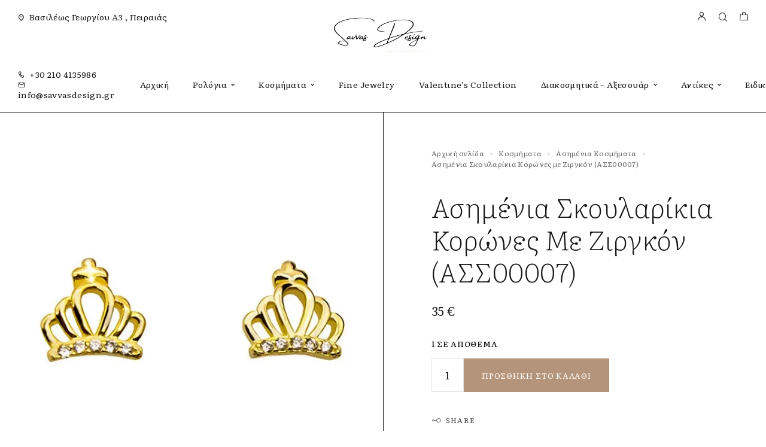

--- FILE ---
content_type: text/html; charset=UTF-8
request_url: https://savvasdesign.gr/product/%CE%B1%CF%83%CE%B7%CE%BC%CE%AD%CE%BD%CE%B9%CE%B1-%CF%83%CE%BA%CE%BF%CF%85%CE%BB%CE%B1%CF%81%CE%AF%CE%BA%CE%B9%CE%B1-%CE%BA%CE%BF%CF%81%CF%8E%CE%BD%CE%B5%CF%82-%CE%BC%CE%B5-%CE%B6%CE%B9%CF%81%CE%B3/
body_size: 28745
content:
<!DOCTYPE html>
<html lang="el">
<head>
	<meta charset="UTF-8">
	<meta name="viewport" content="width=device-width, initial-scale=1, maximum-scale=1, user-scalable=no"/>
	<meta name="format-detection" content="telephone=no"/>
	<link rel="profile" href="//gmpg.org/xfn/11">
	<title>Ασημένια Σκουλαρίκια Κορώνες με Ζιργκόν (ΑΣΣ00007)</title>
<meta name='robots' content='max-image-preview:large' />
			<link rel="stylesheet" href="//fonts.googleapis.com/css?family=Literata%3A200%2Cregular%2Citalic%2C500%2C600%2C700%2C900%26subset%3Dlatin%2C&#038;display=swap">
				<link rel="stylesheet" href="https://savvasdesign.gr/wp-content/themes/goldish/assets/font/theme-icons.css?ver=1769161007">
				<script>var ideapark_supports_html5_storage = !1;
			try {
				ideapark_supports_html5_storage = "localStorage" in window && null !== window.localStorage, window.localStorage.setItem("ip", "test"), window.localStorage.removeItem("ip")
			} catch (t) {
				ideapark_supports_html5_storage = !1
			}</script>
		<script>window._wca = window._wca || [];</script>
<!-- Google tag (gtag.js) consent mode dataLayer added by Site Kit -->
<script type="text/javascript" id="google_gtagjs-js-consent-mode-data-layer">
/* <![CDATA[ */
window.dataLayer = window.dataLayer || [];function gtag(){dataLayer.push(arguments);}
gtag('consent', 'default', {"ad_personalization":"denied","ad_storage":"denied","ad_user_data":"denied","analytics_storage":"denied","functionality_storage":"denied","security_storage":"denied","personalization_storage":"denied","region":["AT","BE","BG","CH","CY","CZ","DE","DK","EE","ES","FI","FR","GB","GR","HR","HU","IE","IS","IT","LI","LT","LU","LV","MT","NL","NO","PL","PT","RO","SE","SI","SK"],"wait_for_update":500});
window._googlesitekitConsentCategoryMap = {"statistics":["analytics_storage"],"marketing":["ad_storage","ad_user_data","ad_personalization"],"functional":["functionality_storage","security_storage"],"preferences":["personalization_storage"]};
window._googlesitekitConsents = {"ad_personalization":"denied","ad_storage":"denied","ad_user_data":"denied","analytics_storage":"denied","functionality_storage":"denied","security_storage":"denied","personalization_storage":"denied","region":["AT","BE","BG","CH","CY","CZ","DE","DK","EE","ES","FI","FR","GB","GR","HR","HU","IE","IS","IT","LI","LT","LU","LV","MT","NL","NO","PL","PT","RO","SE","SI","SK"],"wait_for_update":500};
/* ]]> */
</script>
<!-- End Google tag (gtag.js) consent mode dataLayer added by Site Kit -->
<link rel='dns-prefetch' href='//stats.wp.com' />
<link rel='dns-prefetch' href='//capi-automation.s3.us-east-2.amazonaws.com' />
<link rel='dns-prefetch' href='//www.googletagmanager.com' />
<link rel='preconnect' href='//i0.wp.com' />
<link rel="alternate" type="application/rss+xml" title="Ροή RSS &raquo; Savvas Design" href="https://savvasdesign.gr/feed/" />
<link rel="alternate" type="application/rss+xml" title="Ροή Σχολίων &raquo; Savvas Design" href="https://savvasdesign.gr/comments/feed/" />
<link rel="alternate" title="oEmbed (JSON)" type="application/json+oembed" href="https://savvasdesign.gr/wp-json/oembed/1.0/embed?url=https%3A%2F%2Fsavvasdesign.gr%2Fproduct%2F%25ce%25b1%25cf%2583%25ce%25b7%25ce%25bc%25ce%25ad%25ce%25bd%25ce%25b9%25ce%25b1-%25cf%2583%25ce%25ba%25ce%25bf%25cf%2585%25ce%25bb%25ce%25b1%25cf%2581%25ce%25af%25ce%25ba%25ce%25b9%25ce%25b1-%25ce%25ba%25ce%25bf%25cf%2581%25cf%258e%25ce%25bd%25ce%25b5%25cf%2582-%25ce%25bc%25ce%25b5-%25ce%25b6%25ce%25b9%25cf%2581%25ce%25b3%2F" />
<link rel="alternate" title="oEmbed (XML)" type="text/xml+oembed" href="https://savvasdesign.gr/wp-json/oembed/1.0/embed?url=https%3A%2F%2Fsavvasdesign.gr%2Fproduct%2F%25ce%25b1%25cf%2583%25ce%25b7%25ce%25bc%25ce%25ad%25ce%25bd%25ce%25b9%25ce%25b1-%25cf%2583%25ce%25ba%25ce%25bf%25cf%2585%25ce%25bb%25ce%25b1%25cf%2581%25ce%25af%25ce%25ba%25ce%25b9%25ce%25b1-%25ce%25ba%25ce%25bf%25cf%2581%25cf%258e%25ce%25bd%25ce%25b5%25cf%2582-%25ce%25bc%25ce%25b5-%25ce%25b6%25ce%25b9%25cf%2581%25ce%25b3%2F&#038;format=xml" />
<style id='wp-img-auto-sizes-contain-inline-css' type='text/css'>
img:is([sizes=auto i],[sizes^="auto," i]){contain-intrinsic-size:3000px 1500px}
/*# sourceURL=wp-img-auto-sizes-contain-inline-css */
</style>
<link rel='stylesheet' id='select2-css' href='https://savvasdesign.grcss/select2.min.css?ver=4.1.0-beta.1' type='text/css' media='all' />
<link rel='stylesheet' id='font-awesome-css' href='https://savvasdesign.gr/wp-content/plugins/load-more-products-for-woocommerce/berocket/assets/css/font-awesome.min.css?ver=6.9' type='text/css' media='all' />
<style id='cf-frontend-style-inline-css' type='text/css'>
@font-face {
	font-family: 'Aka-AcidGR-Fifindrel';
	font-weight: 400;
	font-display: auto;
	font-fallback: Literata, Serif;
	src: url('https://savvasdesign.gr/wp-content/uploads/2023/05/Aka-AcidGR-Fifindrel.ttf.woff') format('woff'),
		url('https://savvasdesign.gr/wp-content/uploads/2023/05/Aka-AcidGR-Fifindrel.ttf.eot?#iefix') format('embedded-opentype'),
		url('https://savvasdesign.gr/wp-content/uploads/2023/05/Aka-AcidGR-Fifindrel.ttf.svg') format('svg');
}
/*# sourceURL=cf-frontend-style-inline-css */
</style>
<style id='wp-emoji-styles-inline-css' type='text/css'>

	img.wp-smiley, img.emoji {
		display: inline !important;
		border: none !important;
		box-shadow: none !important;
		height: 1em !important;
		width: 1em !important;
		margin: 0 0.07em !important;
		vertical-align: -0.1em !important;
		background: none !important;
		padding: 0 !important;
	}
/*# sourceURL=wp-emoji-styles-inline-css */
</style>
<style id='classic-theme-styles-inline-css' type='text/css'>
/*! This file is auto-generated */
.wp-block-button__link{color:#fff;background-color:#32373c;border-radius:9999px;box-shadow:none;text-decoration:none;padding:calc(.667em + 2px) calc(1.333em + 2px);font-size:1.125em}.wp-block-file__button{background:#32373c;color:#fff;text-decoration:none}
/*# sourceURL=/wp-includes/css/classic-themes.min.css */
</style>
<link rel='stylesheet' id='contact-form-7-css' href='https://savvasdesign.gr/wp-content/plugins/contact-form-7/includes/css/styles.css?ver=6.1.4' type='text/css' media='all' />
<style id='woocommerce-inline-inline-css' type='text/css'>
.woocommerce form .form-row .required { visibility: visible; }
/*# sourceURL=woocommerce-inline-inline-css */
</style>
<link rel='stylesheet' id='woo-variation-swatches-css' href='https://savvasdesign.gr/wp-content/plugins/woo-variation-swatches/assets/css/frontend.min.css?ver=1769155714' type='text/css' media='all' />
<style id='woo-variation-swatches-inline-css' type='text/css'>
:root {
--wvs-tick:url("data:image/svg+xml;utf8,%3Csvg filter='drop-shadow(0px 0px 2px rgb(0 0 0 / .8))' xmlns='http://www.w3.org/2000/svg'  viewBox='0 0 30 30'%3E%3Cpath fill='none' stroke='%23ffffff' stroke-linecap='round' stroke-linejoin='round' stroke-width='4' d='M4 16L11 23 27 7'/%3E%3C/svg%3E");

--wvs-cross:url("data:image/svg+xml;utf8,%3Csvg filter='drop-shadow(0px 0px 5px rgb(255 255 255 / .6))' xmlns='http://www.w3.org/2000/svg' width='72px' height='72px' viewBox='0 0 24 24'%3E%3Cpath fill='none' stroke='%23ff0000' stroke-linecap='round' stroke-width='0.6' d='M5 5L19 19M19 5L5 19'/%3E%3C/svg%3E");
--wvs-single-product-item-width:30px;
--wvs-single-product-item-height:30px;
--wvs-single-product-item-font-size:16px}
/*# sourceURL=woo-variation-swatches-inline-css */
</style>
<link rel='stylesheet' id='ideapark_fonts-icons-css' href='https://savvasdesign.gr/wp-content/uploads/ideapark_fonts/font-style-53deb874.min.css?ver=6.9' type='text/css' media='all' />
<link rel='stylesheet' id='goldish-child-style-css' href='https://savvasdesign.gr/wp-content/themes/goldish-child/style.css?ver=6.9' type='text/css' media='all' />
<link rel='stylesheet' id='ideapark-core-css' href='https://savvasdesign.gr/wp-content/uploads/goldish/min.css?ver=1769161361' type='text/css' media='all' />
<style id='ideapark-core-inline-css' type='text/css'>

@font-face {
font-family: 'star';
src: url('//savvasdesign.gr/wp-content/plugins/woocommerce/assets/fonts/star.eot');
src: url('//savvasdesign.gr/wp-content/plugins/woocommerce/assets/fonts/star.eot?#iefix') format('embedded-opentype'),
	url('//savvasdesign.gr/wp-content/plugins/woocommerce/assets/fonts/star.woff') format('woff'),
	url('//savvasdesign.gr/wp-content/plugins/woocommerce/assets/fonts/star.ttf') format('truetype'),
	url('//savvasdesign.gr/wp-content/plugins/woocommerce/assets/fonts/star.svg#star') format('svg');
font-weight: normal;
font-style: normal;
}
/*# sourceURL=ideapark-core-inline-css */
</style>
<link rel='stylesheet' id='elementor-frontend-css' href='https://savvasdesign.gr/wp-content/uploads/elementor/css/custom-frontend.min.css?ver=1769161361' type='text/css' media='all' />
<style id='elementor-frontend-inline-css' type='text/css'>

			.elementor-column-gap-default > .elementor-row > .elementor-column > .elementor-element-populated,
			.elementor-column-gap-default > .elementor-column > .elementor-element-populated { padding: 0; }
			.e-con {
			--container-default-padding-top: 0;
			--container-default-padding-bottom: 0;
			--container-default-padding-left: 0;
			--container-default-padding-right: 0;
			}
/*# sourceURL=elementor-frontend-inline-css */
</style>
<link rel='stylesheet' id='elementor-post-1664-css' href='https://savvasdesign.gr/wp-content/uploads/elementor/css/post-1664.css?ver=1769161361' type='text/css' media='all' />
<link rel='stylesheet' id='widget-icon-list-css' href='https://savvasdesign.gr/wp-content/uploads/elementor/css/custom-widget-icon-list.min.css?ver=1769161361' type='text/css' media='all' />
<link rel='stylesheet' id='widget-social-icons-css' href='https://savvasdesign.gr/wp-content/plugins/elementor/assets/css/widget-social-icons.min.css?ver=3.34.2' type='text/css' media='all' />
<link rel='stylesheet' id='e-apple-webkit-css' href='https://savvasdesign.gr/wp-content/uploads/elementor/css/custom-apple-webkit.min.css?ver=1769161361' type='text/css' media='all' />
<link rel='stylesheet' id='widget-image-css' href='https://savvasdesign.gr/wp-content/plugins/elementor/assets/css/widget-image.min.css?ver=3.34.2' type='text/css' media='all' />
<link rel='stylesheet' id='elementor-icons-shared-0-css' href='https://savvasdesign.gr/wp-content/plugins/elementor/assets/lib/font-awesome/css/fontawesome.min.css?ver=5.15.3' type='text/css' media='all' />
<link rel='stylesheet' id='elementor-icons-fa-brands-css' href='https://savvasdesign.gr/wp-content/plugins/elementor/assets/lib/font-awesome/css/brands.min.css?ver=5.15.3' type='text/css' media='all' />
<script type="text/template" id="tmpl-variation-template">
	<div class="woocommerce-variation-description">{{{ data.variation.variation_description }}}</div>
	<div class="woocommerce-variation-price">{{{ data.variation.price_html }}}</div>
	<div class="woocommerce-variation-availability">{{{ data.variation.availability_html }}}</div>
</script>
<script type="text/template" id="tmpl-unavailable-variation-template">
	<p role="alert">Λυπούμαστε, αυτό το προϊόν δεν είναι διαθέσιμο. Παρακαλούμε, επιλέξτε έναν διαφορετικό συνδυασμό.</p>
</script>
<script type="text/javascript" src="https://savvasdesign.gr/wp-includes/js/jquery/jquery.min.js?ver=3.7.1" id="jquery-core-js"></script>
<script type="text/javascript" src="https://savvasdesign.gr/wp-includes/js/jquery/jquery-migrate.min.js?ver=3.4.1" id="jquery-migrate-js"></script>
<script type="text/javascript" id="jquery-js-after">
/* <![CDATA[ */
if (typeof (window.wpfReadyList) == "undefined") {
			var v = jQuery.fn.jquery;
			if (v && parseInt(v) >= 3 && window.self === window.top) {
				var readyList=[];
				window.originalReadyMethod = jQuery.fn.ready;
				jQuery.fn.ready = function(){
					if(arguments.length && arguments.length > 0 && typeof arguments[0] === "function") {
						readyList.push({"c": this, "a": arguments});
					}
					return window.originalReadyMethod.apply( this, arguments );
				};
				window.wpfReadyList = readyList;
			}}
//# sourceURL=jquery-js-after
/* ]]> */
</script>
<script type="text/javascript" id="wc-single-product-js-extra">
/* <![CDATA[ */
var wc_single_product_params = {"i18n_required_rating_text":"\u03a0\u03b1\u03c1\u03b1\u03ba\u03b1\u03bb\u03bf\u03cd\u03bc\u03b5, \u03b5\u03c0\u03b9\u03bb\u03ad\u03be\u03c4\u03b5 \u03bc\u03af\u03b1 \u03b2\u03b1\u03b8\u03bc\u03bf\u03bb\u03bf\u03b3\u03af\u03b1","i18n_rating_options":["1 \u03b1\u03c0\u03cc 5 \u03b1\u03c3\u03c4\u03ad\u03c1\u03b9\u03b1","2 \u03b1\u03c0\u03cc 5 \u03b1\u03c3\u03c4\u03ad\u03c1\u03b9\u03b1","3 \u03b1\u03c0\u03cc 5 \u03b1\u03c3\u03c4\u03ad\u03c1\u03b9\u03b1","4 \u03b1\u03c0\u03cc 5 \u03b1\u03c3\u03c4\u03ad\u03c1\u03b9\u03b1","5 \u03b1\u03c0\u03cc 5 \u03b1\u03c3\u03c4\u03ad\u03c1\u03b9\u03b1"],"i18n_product_gallery_trigger_text":"View full-screen image gallery","review_rating_required":"yes","flexslider":{"rtl":false,"animation":"slide","smoothHeight":true,"directionNav":false,"controlNav":"thumbnails","slideshow":false,"animationSpeed":500,"animationLoop":false,"allowOneSlide":false},"zoom_enabled":"","zoom_options":[],"photoswipe_enabled":"","photoswipe_options":{"shareEl":false,"closeOnScroll":false,"history":false,"hideAnimationDuration":0,"showAnimationDuration":0},"flexslider_enabled":""};
//# sourceURL=wc-single-product-js-extra
/* ]]> */
</script>
<script type="text/javascript" src="https://savvasdesign.gr/wp-content/plugins/woocommerce/assets/js/frontend/single-product.min.js?ver=10.4.3" id="wc-single-product-js" defer="defer" data-wp-strategy="defer"></script>
<script type="text/javascript" src="https://savvasdesign.gr/wp-content/plugins/woocommerce/assets/js/js-cookie/js.cookie.min.js?ver=2.1.4-wc.10.4.3" id="wc-js-cookie-js" defer="defer" data-wp-strategy="defer"></script>
<script type="text/javascript" src="https://stats.wp.com/s-202605.js" id="woocommerce-analytics-js" defer="defer" data-wp-strategy="defer"></script>

<!-- Google tag (gtag.js) snippet added by Site Kit -->
<!-- Google Analytics snippet added by Site Kit -->
<script type="text/javascript" src="https://www.googletagmanager.com/gtag/js?id=GT-K48DC5K" id="google_gtagjs-js" async></script>
<script type="text/javascript" id="google_gtagjs-js-after">
/* <![CDATA[ */
window.dataLayer = window.dataLayer || [];function gtag(){dataLayer.push(arguments);}
gtag("set","linker",{"domains":["savvasdesign.gr"]});
gtag("js", new Date());
gtag("set", "developer_id.dZTNiMT", true);
gtag("config", "GT-K48DC5K");
//# sourceURL=google_gtagjs-js-after
/* ]]> */
</script>
<link rel="https://api.w.org/" href="https://savvasdesign.gr/wp-json/" /><link rel="alternate" title="JSON" type="application/json" href="https://savvasdesign.gr/wp-json/wp/v2/product/17907" /><link rel="EditURI" type="application/rsd+xml" title="RSD" href="https://savvasdesign.gr/xmlrpc.php?rsd" />
<meta name="generator" content="WordPress 6.9" />
<meta name="generator" content="Theme Plugin 3.46" />
<meta name="generator" content="WooCommerce 10.4.3" />
<meta name="generator" content="Goldish 3.46" />
<link rel="canonical" href="https://savvasdesign.gr/product/%ce%b1%cf%83%ce%b7%ce%bc%ce%ad%ce%bd%ce%b9%ce%b1-%cf%83%ce%ba%ce%bf%cf%85%ce%bb%ce%b1%cf%81%ce%af%ce%ba%ce%b9%ce%b1-%ce%ba%ce%bf%cf%81%cf%8e%ce%bd%ce%b5%cf%82-%ce%bc%ce%b5-%ce%b6%ce%b9%cf%81%ce%b3/" />
<link rel='shortlink' href='https://savvasdesign.gr/?p=17907' />
<meta name="generator" content="Site Kit by Google 1.170.0" /><style></style><style>
                .lmp_load_more_button.br_lmp_button_settings .lmp_button:hover {
                    background-color: #9999ff!important;
                    color: #111111!important;
                }
                .lmp_load_more_button.br_lmp_prev_settings .lmp_button:hover {
                    background-color: #9999ff!important;
                    color: #111111!important;
                }div.product.lazy, .berocket_lgv_additional_data.lazy{opacity:0;}</style>	<style>img#wpstats{display:none}</style>
			<noscript><style>.woocommerce-product-gallery{ opacity: 1 !important; }</style></noscript>
	<meta name="generator" content="Elementor 3.34.2; features: additional_custom_breakpoints; settings: css_print_method-external, google_font-enabled, font_display-swap">
			<script  type="text/javascript">
				!function(f,b,e,v,n,t,s){if(f.fbq)return;n=f.fbq=function(){n.callMethod?
					n.callMethod.apply(n,arguments):n.queue.push(arguments)};if(!f._fbq)f._fbq=n;
					n.push=n;n.loaded=!0;n.version='2.0';n.queue=[];t=b.createElement(e);t.async=!0;
					t.src=v;s=b.getElementsByTagName(e)[0];s.parentNode.insertBefore(t,s)}(window,
					document,'script','https://connect.facebook.net/en_US/fbevents.js');
			</script>
			<!-- WooCommerce Facebook Integration Begin -->
			<script  type="text/javascript">

				fbq('init', '636145570792519', {}, {
    "agent": "woocommerce_0-10.4.3-3.5.15"
});

				document.addEventListener( 'DOMContentLoaded', function() {
					// Insert placeholder for events injected when a product is added to the cart through AJAX.
					document.body.insertAdjacentHTML( 'beforeend', '<div class=\"wc-facebook-pixel-event-placeholder\"></div>' );
				}, false );

			</script>
			<!-- WooCommerce Facebook Integration End -->
			<meta name="description" content="Μοναδικές δημιουργίες, κοσμήματα και ρολόγια για κάθε γούστο" />
			<style>
				.e-con.e-parent:nth-of-type(n+4):not(.e-lazyloaded):not(.e-no-lazyload),
				.e-con.e-parent:nth-of-type(n+4):not(.e-lazyloaded):not(.e-no-lazyload) * {
					background-image: none !important;
				}
				@media screen and (max-height: 1024px) {
					.e-con.e-parent:nth-of-type(n+3):not(.e-lazyloaded):not(.e-no-lazyload),
					.e-con.e-parent:nth-of-type(n+3):not(.e-lazyloaded):not(.e-no-lazyload) * {
						background-image: none !important;
					}
				}
				@media screen and (max-height: 640px) {
					.e-con.e-parent:nth-of-type(n+2):not(.e-lazyloaded):not(.e-no-lazyload),
					.e-con.e-parent:nth-of-type(n+2):not(.e-lazyloaded):not(.e-no-lazyload) * {
						background-image: none !important;
					}
				}
			</style>
			<meta name="generator" content="Powered by Slider Revolution 6.6.20 - responsive, Mobile-Friendly Slider Plugin for WordPress with comfortable drag and drop interface." />
<link rel="icon" href="https://i0.wp.com/savvasdesign.gr/wp-content/uploads/2022/12/cropped-favicon.png?fit=32%2C32&#038;ssl=1" sizes="32x32" />
<link rel="icon" href="https://i0.wp.com/savvasdesign.gr/wp-content/uploads/2022/12/cropped-favicon.png?fit=192%2C192&#038;ssl=1" sizes="192x192" />
<link rel="apple-touch-icon" href="https://i0.wp.com/savvasdesign.gr/wp-content/uploads/2022/12/cropped-favicon.png?fit=180%2C180&#038;ssl=1" />
<meta name="msapplication-TileImage" content="https://i0.wp.com/savvasdesign.gr/wp-content/uploads/2022/12/cropped-favicon.png?fit=270%2C270&#038;ssl=1" />
<script>function setREVStartSize(e){
			//window.requestAnimationFrame(function() {
				window.RSIW = window.RSIW===undefined ? window.innerWidth : window.RSIW;
				window.RSIH = window.RSIH===undefined ? window.innerHeight : window.RSIH;
				try {
					var pw = document.getElementById(e.c).parentNode.offsetWidth,
						newh;
					pw = pw===0 || isNaN(pw) || (e.l=="fullwidth" || e.layout=="fullwidth") ? window.RSIW : pw;
					e.tabw = e.tabw===undefined ? 0 : parseInt(e.tabw);
					e.thumbw = e.thumbw===undefined ? 0 : parseInt(e.thumbw);
					e.tabh = e.tabh===undefined ? 0 : parseInt(e.tabh);
					e.thumbh = e.thumbh===undefined ? 0 : parseInt(e.thumbh);
					e.tabhide = e.tabhide===undefined ? 0 : parseInt(e.tabhide);
					e.thumbhide = e.thumbhide===undefined ? 0 : parseInt(e.thumbhide);
					e.mh = e.mh===undefined || e.mh=="" || e.mh==="auto" ? 0 : parseInt(e.mh,0);
					if(e.layout==="fullscreen" || e.l==="fullscreen")
						newh = Math.max(e.mh,window.RSIH);
					else{
						e.gw = Array.isArray(e.gw) ? e.gw : [e.gw];
						for (var i in e.rl) if (e.gw[i]===undefined || e.gw[i]===0) e.gw[i] = e.gw[i-1];
						e.gh = e.el===undefined || e.el==="" || (Array.isArray(e.el) && e.el.length==0)? e.gh : e.el;
						e.gh = Array.isArray(e.gh) ? e.gh : [e.gh];
						for (var i in e.rl) if (e.gh[i]===undefined || e.gh[i]===0) e.gh[i] = e.gh[i-1];
											
						var nl = new Array(e.rl.length),
							ix = 0,
							sl;
						e.tabw = e.tabhide>=pw ? 0 : e.tabw;
						e.thumbw = e.thumbhide>=pw ? 0 : e.thumbw;
						e.tabh = e.tabhide>=pw ? 0 : e.tabh;
						e.thumbh = e.thumbhide>=pw ? 0 : e.thumbh;
						for (var i in e.rl) nl[i] = e.rl[i]<window.RSIW ? 0 : e.rl[i];
						sl = nl[0];
						for (var i in nl) if (sl>nl[i] && nl[i]>0) { sl = nl[i]; ix=i;}
						var m = pw>(e.gw[ix]+e.tabw+e.thumbw) ? 1 : (pw-(e.tabw+e.thumbw)) / (e.gw[ix]);
						newh =  (e.gh[ix] * m) + (e.tabh + e.thumbh);
					}
					var el = document.getElementById(e.c);
					if (el!==null && el) el.style.height = newh+"px";
					el = document.getElementById(e.c+"_wrapper");
					if (el!==null && el) {
						el.style.height = newh+"px";
						el.style.display = "block";
					}
				} catch(e){
					console.log("Failure at Presize of Slider:" + e)
				}
			//});
		  };</script>
		<style type="text/css" id="wp-custom-css">
			.owl-carousel.owl-drag .owl-item svg {
    max-width: 120px;
}
.prdctfltr_filter_title {
    display: none !important;
}
span.prdctfltr_sale {
    display: none !important;
    visibility: hidden;
}

.c-custom-badge {
	flex: 0 1 auto;
    display: inline-block;
    padding: 4px 5px 4px 6px;
    margin: 2.5px;
    text-transform: uppercase;
    color: #FFF;
    font-weight: normal;
    font-size: 12px;
    line-height: 12px;
    letter-spacing: 0.02em;
    text-align: center;
    background-color: var(--text-color);
}

span.select2.select2-container.select2-container--default {
	display: none;
}

@media (max-width: 425px) {
	.c-product-grid__badges {
		height: 100%;
	}
	.c-badge {
		position: absolute;
    right: 5px;
    top: 5px;
    margin: -2.5px;
	}
	
	.c-custom-badge {
		position: absolute;
		right: 5px;
		bottom: 5px;
		margin: -2.5px;
	}
}		</style>
		</head>
<body class="wp-singular product-template-default single single-product postid-17907 wp-embed-responsive wp-theme-goldish wp-child-theme-goldish-child theme-goldish woocommerce woocommerce-page woocommerce-no-js woo-variation-swatches wvs-behavior-blur wvs-theme-goldish-child wvs-tooltip elementor-default elementor-kit-11 h-preload woocommerce-on h-ltr h-wpml">
<div class="l-wrap"><div class="c-header-search disabled js-ajax-search">
	<div class="c-header-search__wrap">
		<div class="c-header-search__shadow js-search-close"></div>
		<div class="c-header-search__form">
			<div class="c-header-search__tip">What are you looking for?</div>
						
<form role="search" class="js-search-form" method="get" action="https://savvasdesign.gr/">
	<div class="c-header-search__input-block">
		<input class="js-ajax-search-input c-header-search__input" autocomplete="off" type="text" name="s" placeholder="Start typing..." value="" />
		<button class="js-search-clear h-cb c-header-search__clear" type="button"><i class="ip-close-small c-header-search__clear-svg"></i><span class="c-header-search__clear-text">Clear</span></button>
		
	</div>
	<input type="hidden" name="post_type" value="product" class="js-ajax-search-type" />
</form>					</div>
		<div class="l-section l-section--container c-header-search__result js-ajax-search-result">

		</div>
		<button type="button" class="h-cb h-cb--svg c-header-search__close js-search-close"><i
				class="ip-close-rect"></i></button>
	</div>
</div>

		<header class="l-section l-header" id="main-header">
				<div
			class="c-header__outer c-header__outer--mobile  c-header__outer--header-type-1 c-header__outer--header-type-mobile-2">
			<div
				class="c-header  c-header--header-type-1 c-header--header-type-mobile-2 c-header--buttons-2 c-header--mobile js-header-mobile">
				<div class="c-header__row c-header__row--logo-left">
											<button class="h-cb h-cb--svg c-header__menu-button js-mobile-menu-open" type="button" aria-label="Mobile Menu"><i
		class="ip-hamburger_menu c-header__menu-button-icon"></i></button>						<div
	class="c-header__logo c-header__logo--mobile">
		<a href="https://savvasdesign.gr/" class="c-header__logo-link">							<img fetchpriority="high"  width="368" height="155" 				src="https://savvasdesign.gr/wp-content/uploads/2022/11/savvas_logo.png"
				alt="Savvas Design"
				class="c-header__logo-img c-header__logo-img--mobile "/>
		
		
		</a></div>							<div
		class="c-header__col-mobile-buttons c-header__col-mobile-buttons--2">
		<button class="h-cb c-header__button-link c-header__search-button js-search-button" type="button" aria-label="Search" title="Search"><i class="ip-search h-hide-mobile"><!-- --></i><i class="ip-m-search  h-hide-desktop"><!-- --></i></button>	<div class="c-header__cart c-header__cart--default js-cart">
		<a class="c-header__button-link js-cart-sidebar-open"
		   href="https://savvasdesign.gr/cart/" aria-label="Shopping cart" title="Shopping cart">
			<i class="ip-cart c-header__cart-icon h-hide-mobile"><!-- --></i><i
				class="ip-m-cart c-header__cart-icon h-hide-desktop"><!-- --></i><span class="js-cart-info"></span>		</a>
			</div>	</div>
									</div>
			</div>
		</div>
			<div
		class="c-shop-sidebar  c-shop-sidebar--mobile-only  js-cart-sidebar">
		<div class="c-shop-sidebar__wrap js-cart-sidebar-wrap">
			<div class="c-shop-sidebar__buttons">
				<button type="button" class="h-cb h-cb--svg c-shop-sidebar__close js-cart-sidebar-close"><i
						class="ip-close-rect"></i></button>
			</div>
			<div class="c-shop-sidebar__content c-shop-sidebar__content--popup">
				<div class="widget_shopping_cart_content"></div>
			</div>
		</div>
	</div>
			<div
			class="c-header__menu c-header--mobile c-header__menu--header-type-mobile-2 js-mobile-menu">
			<div class="c-header__menu-shadow"></div>
			<div class="c-header__menu-buttons">
				<button type="button" class="h-cb h-cb--svg c-header__menu-back js-mobile-menu-back"><i
						class="ip-menu-left c-header__menu-back-svg"></i>
				</button>
				<button type="button" class="h-cb h-cb--svg c-header__menu-close js-mobile-menu-close"><i
						class="ip-close-rect c-header__menu-close-svg"></i></button>
			</div>
			<div class="c-header__menu-content c-header__menu-content--mobile-buttons-menu">
				<div class="c-header__menu-wrap js-mobile-menu-wrap"></div>
				<nav itemscope itemtype="http://schema.org/SiteNavigationElement" class="c-mobile-menu c-mobile-menu--top-menu js-mobile-top-menu"><ul id="mobile-top-menu" class="c-mobile-menu__list"><li id="menu-item-19694" class="c-mobile-menu__item menu-item-19694"><a href="https://savvasdesign.gr/">Αρχική</a></li>
<li id="menu-item-20217" class="c-mobile-menu__item c-mobile-menu__item--has-children menu-item-20217"><a href="https://savvasdesign.gr/product-category/watches/">Ρολόγια</a>
<ul class="c-mobile-menu__submenu">
	<li id="menu-item-23768" class="c-mobile-menu__subitem menu-item-23768"><a href="https://savvasdesign.gr/product-category/watches/%cf%87%cf%81%cf%85%cf%83%ce%ac-%cf%81%ce%bf%ce%bb%cf%8c%ce%b3%ce%b9%ce%b1/">Χρυσά Ρολόγια</a></li>
	<li id="menu-item-20725" class="c-mobile-menu__subitem c-mobile-menu__subitem--has-children menu-item-20725"><span class="a">Νέα μοντέλα A-M</span>
	<ul class="c-mobile-menu__submenu c-mobile-menu__submenu--inner">
		<li id="menu-item-19697" class="c-mobile-menu__subitem menu-item-19697"><a href="https://savvasdesign.gr/product-category/watches/beverly-hills-pollo-club/">Beverly Hills Pollo Club</a></li>
		<li id="menu-item-19699" class="c-mobile-menu__subitem menu-item-19699"><a href="https://savvasdesign.gr/product-category/watches/buler/">Buler</a></li>
		<li id="menu-item-19700" class="c-mobile-menu__subitem menu-item-19700"><a href="https://savvasdesign.gr/product-category/watches/christian-dior/">Christian Dior</a></li>
		<li id="menu-item-19701" class="c-mobile-menu__subitem menu-item-19701"><a href="https://savvasdesign.gr/product-category/watches/citizen/">Citizen</a></li>
		<li id="menu-item-19702" class="c-mobile-menu__subitem menu-item-19702"><a href="https://savvasdesign.gr/product-category/watches/corum/">Corum</a></li>
		<li id="menu-item-31897" class="c-mobile-menu__subitem menu-item-31897"><a href="https://savvasdesign.gr/product-category/watches/dissoni/">Dissoni</a></li>
		<li id="menu-item-19705" class="c-mobile-menu__subitem menu-item-19705"><a href="https://savvasdesign.gr/product-category/watches/esprit/">Esprit</a></li>
		<li id="menu-item-19706" class="c-mobile-menu__subitem menu-item-19706"><a href="https://savvasdesign.gr/product-category/watches/festina/">Festina</a></li>
		<li id="menu-item-23631" class="c-mobile-menu__subitem menu-item-23631"><a href="https://savvasdesign.gr/product-category/watches/ingersoll/">Ingersoll</a></li>
		<li id="menu-item-19710" class="c-mobile-menu__subitem menu-item-19710"><a href="https://savvasdesign.gr/product-category/watches/just-cavalli/">Just Cavalli</a></li>
		<li id="menu-item-19709" class="c-mobile-menu__subitem menu-item-19709"><a href="https://savvasdesign.gr/product-category/watches/jcou/">JCou</a></li>
		<li id="menu-item-25985" class="c-mobile-menu__subitem menu-item-25985"><a href="https://savvasdesign.gr/product-category/watches/k-due/">K-due</a></li>
		<li id="menu-item-19711" class="c-mobile-menu__subitem menu-item-19711"><a href="https://savvasdesign.gr/product-category/watches/luminox/">Luminox</a></li>
		<li id="menu-item-19714" class="c-mobile-menu__subitem menu-item-19714"><a href="https://savvasdesign.gr/product-category/watches/moschino/">Moschino</a></li>
	</ul>
</li>
	<li id="menu-item-20244" class="c-mobile-menu__subitem c-mobile-menu__subitem--has-children menu-item-20244"><span class="a">Νέα μοντέλα N-Z</span>
	<ul class="c-mobile-menu__submenu c-mobile-menu__submenu--inner">
		<li id="menu-item-19715" class="c-mobile-menu__subitem menu-item-19715"><a href="https://savvasdesign.gr/product-category/watches/nautica/">Nautica</a></li>
		<li id="menu-item-19716" class="c-mobile-menu__subitem menu-item-19716"><a href="https://savvasdesign.gr/product-category/watches/nina-ricci/">Nina Ricci</a></li>
		<li id="menu-item-19717" class="c-mobile-menu__subitem menu-item-19717"><a href="https://savvasdesign.gr/product-category/watches/quantum/">Quantum</a></li>
		<li id="menu-item-19718" class="c-mobile-menu__subitem menu-item-19718"><a href="https://savvasdesign.gr/product-category/watches/raymond-weil/">Raymond Weil</a></li>
		<li id="menu-item-19719" class="c-mobile-menu__subitem menu-item-19719"><a href="https://savvasdesign.gr/product-category/watches/roberto-cavalli/">Roberto Cavalli</a></li>
		<li id="menu-item-19720" class="c-mobile-menu__subitem menu-item-19720"><a href="https://savvasdesign.gr/product-category/watches/sector/">Sector</a></li>
		<li id="menu-item-19725" class="c-mobile-menu__subitem menu-item-19725"><a href="https://savvasdesign.gr/product-category/watches/slazenger/">Slazenger</a></li>
		<li id="menu-item-23452" class="c-mobile-menu__subitem menu-item-23452"><a href="https://savvasdesign.gr/product-category/watches/strand/">Strand</a></li>
		<li id="menu-item-23595" class="c-mobile-menu__subitem menu-item-23595"><a href="https://savvasdesign.gr/product-category/watches/swiss-military/">Swiss Military</a></li>
		<li id="menu-item-19726" class="c-mobile-menu__subitem menu-item-19726"><a href="https://savvasdesign.gr/product-category/watches/tw-steel/">TW Steel</a></li>
		<li id="menu-item-19727" class="c-mobile-menu__subitem menu-item-19727"><a href="https://savvasdesign.gr/product-category/watches/valentino/">Valentino</a></li>
		<li id="menu-item-19728" class="c-mobile-menu__subitem menu-item-19728"><a href="https://savvasdesign.gr/product-category/watches/versace/">Versace</a></li>
		<li id="menu-item-21925" class="c-mobile-menu__subitem menu-item-21925"><a href="https://savvasdesign.gr/product-category/watches/versus/">Versus</a></li>
	</ul>
</li>
	<li id="menu-item-31730" class="c-mobile-menu__subitem menu-item-31730"><a href="https://savvasdesign.gr/product-category/watches/various/">VARIOUS</a></li>
	<li id="menu-item-20508" class="c-mobile-menu__subitem menu-item-20508"><a href="https://savvasdesign.gr/product-category/watches/preowned-watches/">Προιδιόκτητα</a></li>
	<li id="menu-item-19730" class="c-mobile-menu__subitem menu-item-19730"><a href="https://savvasdesign.gr/product-category/watches/vintage/">Vintage</a></li>
</ul>
</li>
<li id="menu-item-19740" class="c-mobile-menu__item current-product-ancestor c-mobile-menu__item--has-children menu-item-19740"><a href="https://savvasdesign.gr/product-category/jewelry/">Κοσμήματα</a>
<ul class="c-mobile-menu__submenu">
	<li id="menu-item-19846" class="c-mobile-menu__subitem c-mobile-menu__subitem--has-children menu-item-19846"><a href="https://savvasdesign.gr/product-category/jewelry/golden-jewelry/">Χρυσά Κοσμήματα</a>
	<ul class="c-mobile-menu__submenu c-mobile-menu__submenu--inner">
		<li id="menu-item-19847" class="c-mobile-menu__subitem menu-item-19847"><a href="https://savvasdesign.gr/product-category/jewelry/golden-jewelry/golden-jewelry-wedding-rings/">Βέρες</a></li>
		<li id="menu-item-20071" class="c-mobile-menu__subitem menu-item-20071"><a href="https://savvasdesign.gr/product-category/jewelry/golden-jewelry/golden-engangment-rings/">Μονόπετρα</a></li>
		<li id="menu-item-19853" class="c-mobile-menu__subitem c-mobile-menu__subitem--has-children menu-item-19853"><a href="https://savvasdesign.gr/product-category/jewelry/golden-jewelry/golden-rings/">Δακτυλίδια</a>
		<ul class="c-mobile-menu__submenu c-mobile-menu__submenu--inner">
			<li id="menu-item-19872" class="c-mobile-menu__subitem c-mobile-menu__subitem--has-children menu-item-19872"><a href="https://savvasdesign.gr/product-category/jewelry/golden-jewelry/golden-rings/golden-rings-women/">Γυναικεία</a>
			<ul class="c-mobile-menu__submenu c-mobile-menu__submenu--inner">
				<li id="menu-item-19756" class="c-mobile-menu__subitem menu-item-19756"><a href="https://savvasdesign.gr/product-category/jewelry/golden-jewelry/golden-rings/golden-rings-women/golden-rosette-ring/">Ροζέτες</a></li>
				<li id="menu-item-19878" class="c-mobile-menu__subitem menu-item-19878"><a href="https://savvasdesign.gr/product-category/jewelry/golden-jewelry/golden-rings/golden-rings-women/golden-jewelry-weding-rings-one-stone/">Ολόβερα</a></li>
				<li id="menu-item-19755" class="c-mobile-menu__subitem menu-item-19755"><a href="https://savvasdesign.gr/product-category/jewelry/golden-jewelry/golden-rings/golden-rings-women/golden-misovera-rings/">Μισόβερα</a></li>
				<li id="menu-item-19757" class="c-mobile-menu__subitem menu-item-19757"><a href="https://savvasdesign.gr/product-category/jewelry/golden-jewelry/golden-rings/golden-rings-women/golden-pearl-rings/">Μαργαριτάρια</a></li>
			</ul>
</li>
			<li id="menu-item-19746" class="c-mobile-menu__subitem menu-item-19746"><a href="https://savvasdesign.gr/product-category/jewelry/golden-jewelry/golden-rings/golden-rings-men/">Αντρικά</a></li>
			<li id="menu-item-19751" class="c-mobile-menu__subitem menu-item-19751"><a href="https://savvasdesign.gr/product-category/jewelry/golden-jewelry/golden-rings/golden-rings-kids/">Παιδικά</a></li>
		</ul>
</li>
		<li id="menu-item-19856" class="c-mobile-menu__subitem menu-item-19856"><a href="https://savvasdesign.gr/product-category/jewelry/golden-jewelry/crosses/">Σταυροί</a></li>
		<li id="menu-item-19842" class="c-mobile-menu__subitem c-mobile-menu__subitem--has-children menu-item-19842"><a href="https://savvasdesign.gr/product-category/jewelry/golden-jewelry/golden-necklace/">Κολιέ-Μενταγιόν</a>
		<ul class="c-mobile-menu__submenu c-mobile-menu__submenu--inner">
			<li id="menu-item-28853" class="c-mobile-menu__subitem menu-item-28853"><a href="https://savvasdesign.gr/product-category/jewelry/golden-jewelry/golden-necklace/%ce%b3%cf%85%ce%bd%ce%b1%ce%b9%ce%ba%ce%b5%ce%af%ce%b1/">Γυναικεία</a></li>
			<li id="menu-item-28846" class="c-mobile-menu__subitem menu-item-28846"><a href="https://savvasdesign.gr/product-category/jewelry/golden-jewelry/golden-necklace/%cf%80%ce%b1%ce%b9%ce%b4%ce%b9%ce%ba%ce%ac/">Παιδικά</a></li>
			<li id="menu-item-29795" class="c-mobile-menu__subitem menu-item-29795"><a href="https://savvasdesign.gr/product-category/jewelry/golden-jewelry/golden-necklace/%ce%b1%ce%bd%ce%b4%cf%81%ce%b9%ce%ba%ce%ac/">Ανδρικά</a></li>
		</ul>
</li>
		<li id="menu-item-19840" class="c-mobile-menu__subitem c-mobile-menu__subitem--has-children menu-item-19840"><a href="https://savvasdesign.gr/product-category/jewelry/golden-jewelry/golden-bracelets/">Βραχιόλια</a>
		<ul class="c-mobile-menu__submenu c-mobile-menu__submenu--inner">
			<li id="menu-item-19871" class="c-mobile-menu__subitem menu-item-19871"><a href="https://savvasdesign.gr/product-category/jewelry/golden-jewelry/golden-bracelets/golden-bracelets-women/">Γυναικεία</a></li>
			<li id="menu-item-19748" class="c-mobile-menu__subitem menu-item-19748"><a href="https://savvasdesign.gr/product-category/jewelry/golden-jewelry/golden-bracelets/golden-bracelets-men/">Αντρικά</a></li>
			<li id="menu-item-19876" class="c-mobile-menu__subitem menu-item-19876"><a href="https://savvasdesign.gr/product-category/jewelry/golden-jewelry/golden-bracelets/golden-bracelets-kids/">Παιδικά</a></li>
		</ul>
</li>
		<li id="menu-item-19854" class="c-mobile-menu__subitem c-mobile-menu__subitem--has-children menu-item-19854"><a href="https://savvasdesign.gr/product-category/jewelry/golden-jewelry/golden-earrings/">Σκουλαρίκια</a>
		<ul class="c-mobile-menu__submenu c-mobile-menu__submenu--inner">
			<li id="menu-item-19849" class="c-mobile-menu__subitem menu-item-19849"><a href="https://savvasdesign.gr/product-category/jewelry/golden-jewelry/golden-earrings/golden-earrings-women/">Γυναικεία</a></li>
			<li id="menu-item-19877" class="c-mobile-menu__subitem menu-item-19877"><a href="https://savvasdesign.gr/product-category/jewelry/golden-jewelry/golden-earrings/golden-earrings-kids/">Παιδικά</a></li>
		</ul>
</li>
		<li id="menu-item-19857" class="c-mobile-menu__subitem menu-item-19857"><a href="https://savvasdesign.gr/product-category/jewelry/golden-jewelry/golden-amulets/">Φυλαχτά</a></li>
	</ul>
</li>
	<li id="menu-item-19838" class="c-mobile-menu__subitem current-product-ancestor current-menu-parent current-product-parent c-mobile-menu__subitem--has-children menu-item-19838"><a href="https://savvasdesign.gr/product-category/jewelry/silver-jewelry/">Ασημένια Κοσμήματα</a>
	<ul class="c-mobile-menu__submenu c-mobile-menu__submenu--inner">
		<li id="menu-item-19841" class="c-mobile-menu__subitem menu-item-19841"><a href="https://savvasdesign.gr/product-category/jewelry/silver-jewelry/silver-bracelets/">Βραχιόλια</a></li>
		<li id="menu-item-19734" class="c-mobile-menu__subitem menu-item-19734"><a href="https://savvasdesign.gr/product-category/jewelry/silver-jewelry/silver-rings/">Δαχτυλίδια</a></li>
		<li id="menu-item-19843" class="c-mobile-menu__subitem c-mobile-menu__subitem--has-children menu-item-19843"><a href="https://savvasdesign.gr/product-category/jewelry/silver-jewelry/silver-necklace/">Κολιέ</a>
		<ul class="c-mobile-menu__submenu c-mobile-menu__submenu--inner">
			<li id="menu-item-30082" class="c-mobile-menu__subitem menu-item-30082"><a href="https://savvasdesign.gr/product-category/jewelry/silver-jewelry/silver-necklace/silver-earings-women/">Γυναικεία</a></li>
		</ul>
</li>
		<li id="menu-item-19839" class="c-mobile-menu__subitem current-product-ancestor current-menu-parent current-product-parent c-mobile-menu__subitem--has-children menu-item-19839"><a href="https://savvasdesign.gr/product-category/jewelry/silver-jewelry/silver-earings/">Σκουλαρίκια</a>
		<ul class="c-mobile-menu__submenu c-mobile-menu__submenu--inner">
			<li id="menu-item-29772" class="c-mobile-menu__subitem menu-item-29772"><a href="https://savvasdesign.gr/product-category/jewelry/silver-jewelry/silver-earings/%ce%b3%cf%85%ce%bd%ce%b1%ce%b9%ce%ba%ce%b5%ce%af%ce%b1-silver-earings/">Γυναικεία</a></li>
			<li id="menu-item-19865" class="c-mobile-menu__subitem menu-item-19865"><a href="https://savvasdesign.gr/product-category/jewelry/silver-jewelry/silver-earings/silver-earings-children/">Παιδικά</a></li>
		</ul>
</li>
		<li id="menu-item-19891" class="c-mobile-menu__subitem menu-item-19891"><a href="https://savvasdesign.gr/product-category/jewelry/silver-jewelry/silver-cufflinks/">Μανικετόκουμπα</a></li>
	</ul>
</li>
	<li id="menu-item-24250" class="c-mobile-menu__subitem menu-item-24250"><a href="https://savvasdesign.gr/product-category/jewelry/%ce%b9%ce%b4%ce%b9%cf%89%cf%84%ce%b9%ce%ba%ce%ad%cf%82-%cf%83%cf%85%ce%bb%ce%bb%ce%bf%ce%b3%ce%ad%cf%82/">Ιδιωτικές Συλλογές</a></li>
</ul>
</li>
<li id="menu-item-31594" class="c-mobile-menu__item menu-item-31594"><a href="https://savvasdesign.gr/product-category/jewelry/fine-jewelry/">Fine Jewelry</a></li>
<li id="menu-item-32126" class="c-mobile-menu__item menu-item-32126"><a href="https://savvasdesign.gr/product-category/valent%ce%b9nes-collection/">Valentιne&#8217;s Collection</a></li>
<li id="menu-item-19884" class="c-mobile-menu__item c-mobile-menu__item--has-children menu-item-19884"><a href="https://savvasdesign.gr/product-category/decorations-accessories/">Διακοσμητικά – Αξεσουάρ</a>
<ul class="c-mobile-menu__submenu">
	<li id="menu-item-21099" class="c-mobile-menu__subitem c-mobile-menu__subitem--has-children menu-item-21099"><a href="https://savvasdesign.gr/product-category/decorations-accessories/food-accesories/">Ασημένια Επιτραπέζια Σκεύη</a>
	<ul class="c-mobile-menu__submenu c-mobile-menu__submenu--inner">
		<li id="menu-item-19773" class="c-mobile-menu__subitem menu-item-19773"><a href="https://savvasdesign.gr/product-category/decorations-accessories/food-accesories/discs/">Δίσκοι</a></li>
		<li id="menu-item-19780" class="c-mobile-menu__subitem menu-item-19780"><a href="https://savvasdesign.gr/product-category/decorations-accessories/food-accesories/dinnerware/">Σκεύη τσαγιού</a></li>
		<li id="menu-item-19778" class="c-mobile-menu__subitem menu-item-19778"><a href="https://savvasdesign.gr/product-category/decorations-accessories/food-accesories/cutlery/">Μαχαιροπήρουνα</a></li>
		<li id="menu-item-19779" class="c-mobile-menu__subitem menu-item-19779"><a href="https://savvasdesign.gr/product-category/decorations-accessories/food-accesories/glasses/">Ποτήρια</a></li>
		<li id="menu-item-25842" class="c-mobile-menu__subitem menu-item-25842"><a href="https://savvasdesign.gr/product-category/decorations-accessories/food-accesories/%cf%83%ce%b1%ce%bc%cf%80%ce%b1%ce%bd%ce%b9%ce%ad%cf%81%ce%b5%cf%82/">Σαμπανιέρες</a></li>
		<li id="menu-item-25844" class="c-mobile-menu__subitem menu-item-25844"><a href="https://savvasdesign.gr/product-category/decorations-accessories/food-accesories/%ce%b1%ce%bb%ce%b1%cf%84%ce%bf%cf%80%ce%af%cf%80%ce%b5%cf%81%ce%b1-%cf%80%ce%b5%cf%84%cf%83%ce%b5%cf%84%ce%bf%ce%b8%ce%ae%ce%ba%ce%b5%cf%82/">Αλατοπίπερα-Πετσετοθήκες</a></li>
	</ul>
</li>
	<li id="menu-item-19861" class="c-mobile-menu__subitem c-mobile-menu__subitem--has-children menu-item-19861"><a href="https://savvasdesign.gr/product-category/decorations-accessories/silver/">Ασημένια διακοσμητικά</a>
	<ul class="c-mobile-menu__submenu c-mobile-menu__submenu--inner">
		<li id="menu-item-19775" class="c-mobile-menu__subitem menu-item-19775"><a href="https://savvasdesign.gr/product-category/decorations-accessories/silver/candlesticks/">Κηροπήγια</a></li>
		<li id="menu-item-19774" class="c-mobile-menu__subitem menu-item-19774"><a href="https://savvasdesign.gr/product-category/decorations-accessories/silver/lamp/">Λάμπες</a></li>
		<li id="menu-item-19771" class="c-mobile-menu__subitem menu-item-19771"><a href="https://savvasdesign.gr/product-category/decorations-accessories/silver/vase/">Βάζα</a></li>
		<li id="menu-item-19776" class="c-mobile-menu__subitem menu-item-19776"><a href="https://savvasdesign.gr/product-category/decorations-accessories/silver/bowls-plates-ashtray/">Μπολ – Πιάτα</a></li>
		<li id="menu-item-19772" class="c-mobile-menu__subitem menu-item-19772"><a href="https://savvasdesign.gr/product-category/decorations-accessories/silver/gondola/">Γόνδολες</a></li>
		<li id="menu-item-21098" class="c-mobile-menu__subitem menu-item-21098"><a href="https://savvasdesign.gr/product-category/decorations-accessories/silver/miniatures/">Μινιατούρες</a></li>
		<li id="menu-item-22140" class="c-mobile-menu__subitem menu-item-22140"><a href="https://savvasdesign.gr/product-category/decorations-accessories/silver/%cf%80%ce%b9%ce%b1%cf%84%ce%ac%ce%ba%ce%b9%ce%b1-%ce%bc%cf%80%ce%bf%ce%bc%cf%80%ce%bf%ce%bd%ce%b9%ce%ad%cf%81%ce%b5%cf%82/">Μπολάκια-Μπομπονιέρες</a></li>
		<li id="menu-item-25853" class="c-mobile-menu__subitem menu-item-25853"><a href="https://savvasdesign.gr/product-category/decorations-accessories/silver/%cf%83%cf%84%ce%b1%cf%87%cf%84%ce%bf%ce%b4%ce%bf%cf%87%ce%b5%ce%af%ce%b1/">Σταχτοδοχεία</a></li>
		<li id="menu-item-19781" class="c-mobile-menu__subitem menu-item-19781"><a href="https://savvasdesign.gr/product-category/decorations-accessories/silver/frames/">Κορνίζες</a></li>
		<li id="menu-item-30780" class="c-mobile-menu__subitem menu-item-30780"><a href="https://savvasdesign.gr/product-category/decorations-accessories/silver/%ce%b5%ce%b9%ce%ba%cf%8c%ce%bd%ce%b5%cf%82/">Εικόνες</a></li>
		<li id="menu-item-19862" class="c-mobile-menu__subitem menu-item-19862"><a href="https://savvasdesign.gr/product-category/decorations-accessories/silver/charms/">Γούρια</a></li>
	</ul>
</li>
	<li id="menu-item-19783" class="c-mobile-menu__subitem c-mobile-menu__subitem--has-children menu-item-19783"><a href="https://savvasdesign.gr/product-category/decorations-accessories/accessories/">Αξεσουάρ</a>
	<ul class="c-mobile-menu__submenu c-mobile-menu__submenu--inner">
		<li id="menu-item-19784" class="c-mobile-menu__subitem menu-item-19784"><a href="https://savvasdesign.gr/product-category/decorations-accessories/accessories/lighters/">Αναπτήρες</a></li>
		<li id="menu-item-19785" class="c-mobile-menu__subitem menu-item-19785"><a href="https://savvasdesign.gr/product-category/decorations-accessories/accessories/pens/">Στυλό</a></li>
		<li id="menu-item-25884" class="c-mobile-menu__subitem menu-item-25884"><a href="https://savvasdesign.gr/product-category/decorations-accessories/accessories/%ce%ba%ce%bf%ce%bc%cf%80%ce%bf%ce%bb%cf%8c%ce%b3%ce%b9%ce%b1/">Κομπολόγια</a></li>
		<li id="menu-item-19786" class="c-mobile-menu__subitem menu-item-19786"><a href="https://savvasdesign.gr/product-category/decorations-accessories/accessories/key-rings/">Μπρελόκ</a></li>
	</ul>
</li>
</ul>
</li>
<li id="menu-item-19883" class="c-mobile-menu__item c-mobile-menu__item--has-children menu-item-19883"><a href="https://savvasdesign.gr/product-category/antiques/">Αντίκες</a>
<ul class="c-mobile-menu__submenu">
	<li id="menu-item-28933" class="c-mobile-menu__subitem menu-item-28933"><a href="https://savvasdesign.gr/product-category/antiques/%ce%ba%ce%bf%cf%83%ce%bc%ce%ae%ce%bc%ce%b1%cf%84%ce%b1-%ce%b1%ce%bd%cf%84%ce%af%ce%ba%ce%b5%cf%82/">Κοσμήματα αντίκες</a></li>
	<li id="menu-item-19860" class="c-mobile-menu__subitem menu-item-19860"><a href="https://savvasdesign.gr/product-category/antiques/antique-watches/">Ρολόγια</a></li>
	<li id="menu-item-28699" class="c-mobile-menu__subitem menu-item-28699"><a href="https://savvasdesign.gr/product-category/antiques/%cf%83%cf%85%ce%bb%ce%bb%ce%b5%ce%ba%cf%84%ce%b9%ce%ba%ce%ac-%ce%b1%ce%bd%cf%84%ce%b9%ce%ba%ce%b5%ce%af%ce%bc%ce%b5%ce%bd%ce%b1/">Συλλεκτικά αντικείμενα</a></li>
	<li id="menu-item-19859" class="c-mobile-menu__subitem menu-item-19859"><a href="https://savvasdesign.gr/product-category/antiques/antiques-silver/">Διάφορα αντικείμενα</a></li>
</ul>
</li>
<li id="menu-item-23740" class="c-mobile-menu__item menu-item-23740"><a href="https://savvasdesign.gr/eidikes-kataskeues/">Ειδικές Κατασκευές</a></li>
<li id="menu-item-19721" class="c-mobile-menu__item menu-item-19721"><a href="https://savvasdesign.gr/about/">Savvas Design</a></li>
<li id="menu-item-19722" class="c-mobile-menu__item menu-item-19722"><a href="https://savvasdesign.gr/contact/">Επικοινωνία</a></li>
</ul></nav>					<div class="c-header__mobile_blocks">
		<div class="c-header__top js-mobile-blocks">
			<div class="c-header__top-row-list">
				<div class="c-header__top-row-item c-header__top-row-item--phone">
		<i class="ip-phone c-header__top-row-icon c-header__top-row-icon--phone"></i>
		<a href="tel:+302104135986">+30 210 4135986</a>	</div>
	<div class="c-header__top-row-item c-header__top-row-item--email">
		<i class="ip-email c-header__top-row-icon c-header__top-row-icon--email"></i>
		<a href="mailto:info@savvasdesign.gr">info@savvasdesign.gr</a>	</div>
  <a href="https://goo.gl/maps/CfE7ExanSFcmdLYL9" target="_blank">
    <div class="c-header__top-row-item c-header__top-row-item--address">
      <i class="ip-map-pin c-header__top-row-icon c-header__top-row-icon--address"></i>
      Βασιλέως Γεωργίου Α3 , Πειραιάς    </div>
  </a>
	<div class="c-header__top-row-item c-header__top-row-item--hours">
		<i class="ip-time c-header__top-row-icon c-header__top-row-icon--hours"></i>
		Δευ-Σαβ: 9:00 - 21:00	</div>			</div>
		</div>
	</div>
			</div>
								<div class="c-header__menu-bottom c-header__menu-bottom--4 c-header__menu-bottom--menu">
		<button class="h-cb c-header__button-link c-header__search-button js-search-button" type="button" aria-label="Search" title="Search"><i class="ip-search h-hide-mobile"><!-- --></i><i class="ip-m-search  h-hide-desktop"><!-- --></i></button>	<a class="c-header__button-link c-header__button-link--account" title="Login" href="https://savvasdesign.gr/my-account/" rel="nofollow" aria-label="My Account"><i class="ip-user h-hide-mobile"><!-- --></i><i class="ip-m-auth h-hide-desktop"><!-- --></i></a>	<div class="c-header__cart c-header__cart--default js-cart">
		<a class="c-header__button-link js-cart-sidebar-open"
		   href="https://savvasdesign.gr/cart/" aria-label="Shopping cart" title="Shopping cart">
			<i class="ip-cart c-header__cart-icon h-hide-mobile"><!-- --></i><i
				class="ip-m-cart c-header__cart-icon h-hide-desktop"><!-- --></i><span class="js-cart-info"></span>		</a>
			</div>	</div>
					</div>
				
				<div
	class="c-header__outer c-header__outer--desktop  c-header__outer--header-type-1">
	<div
		class="c-header c-header--desktop  js-header-desktop c-header--header-type-1 c-header--rows">
									<div class="c-header__row-top">
					<div
						class="c-header__cell c-header__cell--top-left"><a href="https://goo.gl/maps/CfE7ExanSFcmdLYL9" target="_blank">
    <div class="c-header__top-row-item c-header__top-row-item--address">
      <i class="ip-map-pin c-header__top-row-icon c-header__top-row-icon--address"></i>
      Βασιλέως Γεωργίου Α3 , Πειραιάς    </div>
  </a></div>
					<div
						class="c-header__cell c-header__cell--top-center"><div
	class="c-header__logo c-header__logo--desktop ">
		<a href="https://savvasdesign.gr/" class="c-header__logo-link">							<img  width="368" height="155" 				src="https://savvasdesign.gr/wp-content/uploads/2022/11/savvas_logo.png"
				alt="Savvas Design"
				class="c-header__logo-img c-header__logo-img--desktop "/>
		
		
		
		</a></div></div>
					<div
						class="c-header__cell c-header__cell--top-right"><div class="c-header__buttons c-header__buttons--header-type-1">
		<a class="c-header__button-link c-header__button-link--account" title="Login" href="https://savvasdesign.gr/my-account/" rel="nofollow" aria-label="My Account"><i class="ip-user h-hide-mobile"><!-- --></i><i class="ip-m-auth h-hide-desktop"><!-- --></i></a><button class="h-cb c-header__button-link c-header__search-button js-search-button" type="button" aria-label="Search" title="Search"><i class="ip-search h-hide-mobile"><!-- --></i><i class="ip-m-search  h-hide-desktop"><!-- --></i></button>	<div class="c-header__cart c-header__cart--default js-cart">
		<a class="c-header__button-link "
		   href="https://savvasdesign.gr/cart/" aria-label="Shopping cart" title="Shopping cart">
			<i class="ip-cart c-header__cart-icon h-hide-mobile"><!-- --></i><i
				class="ip-m-cart c-header__cart-icon h-hide-desktop"><!-- --></i><span class="js-cart-info"></span>		</a>
					<div class="widget_shopping_cart_content"></div>
			</div>	</div></div>
				</div>
				<div class="c-header__row-bottom">
					<div
						class="c-header__cell c-header__cell--bottom-left"><div class="c-header__top-row-item c-header__top-row-item--phone">
		<i class="ip-phone c-header__top-row-icon c-header__top-row-icon--phone"></i>
		<a href="tel:+302104135986">+30 210 4135986</a>	</div><div class="c-header__top-row-item c-header__top-row-item--email">
		<i class="ip-email c-header__top-row-icon c-header__top-row-icon--email"></i>
		<a href="mailto:info@savvasdesign.gr">info@savvasdesign.gr</a>	</div></div>
					<div
						class="c-header__cell c-header__cell--bottom-center"><nav itemscope itemtype="http://schema.org/SiteNavigationElement" class="c-top-menu js-top-menu"><ul id="top-menu-desktop" class="c-top-menu__list c-top-menu__list--popup-fullwidth"><li class="c-top-menu__item menu-item-19694 js-menu-item"><a href="https://savvasdesign.gr/">Αρχική</a></li>
<li class="c-top-menu__item c-top-menu__item--has-children menu-item-20217 js-menu-item"><a href="https://savvasdesign.gr/product-category/watches/">Ρολόγια</a>
<ul class="c-top-menu__submenu c-top-menu__submenu--columns-4 c-top-menu__submenu--expand">
	<li class="c-top-menu__subitem menu-item-23768 c-top-menu__subitem--expand js-menu-item"><a href="https://savvasdesign.gr/product-category/watches/%cf%87%cf%81%cf%85%cf%83%ce%ac-%cf%81%ce%bf%ce%bb%cf%8c%ce%b3%ce%b9%ce%b1/">Χρυσά Ρολόγια</a></li>
	<li class="c-top-menu__subitem menu-item-20725 c-top-menu__subitem--expand js-menu-item"><span class="a">Νέα μοντέλα A-M</span>
	<ul class="c-top-menu__submenu c-top-menu__submenu--columns-1 c-top-menu__submenu--expand c-top-menu__submenu--inner">
		<li class="c-top-menu__subitem menu-item-19697 c-top-menu__subitem--collapse js-menu-item"><a href="https://savvasdesign.gr/product-category/watches/beverly-hills-pollo-club/">Beverly Hills Pollo Club</a></li>
		<li class="c-top-menu__subitem menu-item-19699 c-top-menu__subitem--collapse js-menu-item"><a href="https://savvasdesign.gr/product-category/watches/buler/">Buler</a></li>
		<li class="c-top-menu__subitem menu-item-19700 c-top-menu__subitem--collapse js-menu-item"><a href="https://savvasdesign.gr/product-category/watches/christian-dior/">Christian Dior</a></li>
		<li class="c-top-menu__subitem menu-item-19701 c-top-menu__subitem--collapse js-menu-item"><a href="https://savvasdesign.gr/product-category/watches/citizen/">Citizen</a></li>
		<li class="c-top-menu__subitem menu-item-19702 c-top-menu__subitem--collapse js-menu-item"><a href="https://savvasdesign.gr/product-category/watches/corum/">Corum</a></li>
		<li class="c-top-menu__subitem menu-item-31897 c-top-menu__subitem--collapse js-menu-item"><a href="https://savvasdesign.gr/product-category/watches/dissoni/">Dissoni</a></li>
		<li class="c-top-menu__subitem menu-item-19705 c-top-menu__subitem--collapse js-menu-item"><a href="https://savvasdesign.gr/product-category/watches/esprit/">Esprit</a></li>
		<li class="c-top-menu__subitem menu-item-19706 c-top-menu__subitem--collapse js-menu-item"><a href="https://savvasdesign.gr/product-category/watches/festina/">Festina</a></li>
		<li class="c-top-menu__subitem menu-item-23631 c-top-menu__subitem--collapse js-menu-item"><a href="https://savvasdesign.gr/product-category/watches/ingersoll/">Ingersoll</a></li>
		<li class="c-top-menu__subitem menu-item-19710 c-top-menu__subitem--collapse js-menu-item"><a href="https://savvasdesign.gr/product-category/watches/just-cavalli/">Just Cavalli</a></li>
		<li class="c-top-menu__subitem menu-item-19709 c-top-menu__subitem--collapse js-menu-item"><a href="https://savvasdesign.gr/product-category/watches/jcou/">JCou</a></li>
		<li class="c-top-menu__subitem menu-item-25985 c-top-menu__subitem--collapse js-menu-item"><a href="https://savvasdesign.gr/product-category/watches/k-due/">K-due</a></li>
		<li class="c-top-menu__subitem menu-item-19711 c-top-menu__subitem--collapse js-menu-item"><a href="https://savvasdesign.gr/product-category/watches/luminox/">Luminox</a></li>
		<li class="c-top-menu__subitem menu-item-19714 c-top-menu__subitem--collapse js-menu-item"><a href="https://savvasdesign.gr/product-category/watches/moschino/">Moschino</a></li>
	</ul>
</li>
	<li class="c-top-menu__subitem menu-item-20244 c-top-menu__subitem--expand js-menu-item"><span class="a">Νέα μοντέλα N-Z</span>
	<ul class="c-top-menu__submenu c-top-menu__submenu--columns-1 c-top-menu__submenu--expand c-top-menu__submenu--inner">
		<li class="c-top-menu__subitem menu-item-19715 c-top-menu__subitem--collapse js-menu-item"><a href="https://savvasdesign.gr/product-category/watches/nautica/">Nautica</a></li>
		<li class="c-top-menu__subitem menu-item-19716 c-top-menu__subitem--collapse js-menu-item"><a href="https://savvasdesign.gr/product-category/watches/nina-ricci/">Nina Ricci</a></li>
		<li class="c-top-menu__subitem menu-item-19717 c-top-menu__subitem--collapse js-menu-item"><a href="https://savvasdesign.gr/product-category/watches/quantum/">Quantum</a></li>
		<li class="c-top-menu__subitem menu-item-19718 c-top-menu__subitem--collapse js-menu-item"><a href="https://savvasdesign.gr/product-category/watches/raymond-weil/">Raymond Weil</a></li>
		<li class="c-top-menu__subitem menu-item-19719 c-top-menu__subitem--collapse js-menu-item"><a href="https://savvasdesign.gr/product-category/watches/roberto-cavalli/">Roberto Cavalli</a></li>
		<li class="c-top-menu__subitem menu-item-19720 c-top-menu__subitem--collapse js-menu-item"><a href="https://savvasdesign.gr/product-category/watches/sector/">Sector</a></li>
		<li class="c-top-menu__subitem menu-item-19725 c-top-menu__subitem--collapse js-menu-item"><a href="https://savvasdesign.gr/product-category/watches/slazenger/">Slazenger</a></li>
		<li class="c-top-menu__subitem menu-item-23452 c-top-menu__subitem--collapse js-menu-item"><a href="https://savvasdesign.gr/product-category/watches/strand/">Strand</a></li>
		<li class="c-top-menu__subitem menu-item-23595 c-top-menu__subitem--collapse js-menu-item"><a href="https://savvasdesign.gr/product-category/watches/swiss-military/">Swiss Military</a></li>
		<li class="c-top-menu__subitem menu-item-19726 c-top-menu__subitem--collapse js-menu-item"><a href="https://savvasdesign.gr/product-category/watches/tw-steel/">TW Steel</a></li>
		<li class="c-top-menu__subitem menu-item-19727 c-top-menu__subitem--collapse js-menu-item"><a href="https://savvasdesign.gr/product-category/watches/valentino/">Valentino</a></li>
		<li class="c-top-menu__subitem menu-item-19728 c-top-menu__subitem--collapse js-menu-item"><a href="https://savvasdesign.gr/product-category/watches/versace/">Versace</a></li>
		<li class="c-top-menu__subitem menu-item-21925 c-top-menu__subitem--collapse js-menu-item"><a href="https://savvasdesign.gr/product-category/watches/versus/">Versus</a></li>
	</ul>
</li>
	<li class="c-top-menu__subitem menu-item-31730 c-top-menu__subitem--expand js-menu-item"><a href="https://savvasdesign.gr/product-category/watches/various/">VARIOUS</a></li>
	<li class="c-top-menu__subitem menu-item-20508 c-top-menu__subitem--expand js-menu-item"><a href="https://savvasdesign.gr/product-category/watches/preowned-watches/">Προιδιόκτητα</a></li>
	<li class="c-top-menu__subitem menu-item-19730 c-top-menu__subitem--expand js-menu-item"><a href="https://savvasdesign.gr/product-category/watches/vintage/">Vintage</a></li>
</ul>
</li>
<li class="c-top-menu__item current-product-ancestor c-top-menu__item--has-children menu-item-19740 js-menu-item"><a href="https://savvasdesign.gr/product-category/jewelry/">Κοσμήματα</a>
<ul class="c-top-menu__submenu c-top-menu__submenu--columns-4 c-top-menu__submenu--expand">
	<li class="c-top-menu__subitem menu-item-19846 c-top-menu__subitem--expand js-menu-item"><a href="https://savvasdesign.gr/product-category/jewelry/golden-jewelry/">Χρυσά Κοσμήματα</a>
	<ul class="c-top-menu__submenu c-top-menu__submenu--columns-1 c-top-menu__submenu--expand c-top-menu__submenu--inner">
		<li class="c-top-menu__subitem menu-item-19847 c-top-menu__subitem--collapse js-menu-item"><a href="https://savvasdesign.gr/product-category/jewelry/golden-jewelry/golden-jewelry-wedding-rings/">Βέρες</a></li>
		<li class="c-top-menu__subitem menu-item-20071 c-top-menu__subitem--collapse js-menu-item"><a href="https://savvasdesign.gr/product-category/jewelry/golden-jewelry/golden-engangment-rings/">Μονόπετρα</a></li>
		<li class="c-top-menu__subitem c-top-menu__subitem--has-children menu-item-19853 c-top-menu__subitem--collapse js-menu-item"><a href="https://savvasdesign.gr/product-category/jewelry/golden-jewelry/golden-rings/">Δακτυλίδια</a>
		<ul class="c-top-menu__submenu c-top-menu__submenu--columns-1 c-top-menu__submenu--expand c-top-menu__submenu--inner">
			<li class="c-top-menu__subitem c-top-menu__subitem--has-children menu-item-19872 c-top-menu__subitem--collapse js-menu-item"><a href="https://savvasdesign.gr/product-category/jewelry/golden-jewelry/golden-rings/golden-rings-women/">Γυναικεία</a>
			<ul class="c-top-menu__submenu c-top-menu__submenu--columns-1 c-top-menu__submenu--expand c-top-menu__submenu--inner">
				<li class="c-top-menu__subitem menu-item-19756 c-top-menu__subitem--collapse js-menu-item"><a href="https://savvasdesign.gr/product-category/jewelry/golden-jewelry/golden-rings/golden-rings-women/golden-rosette-ring/">Ροζέτες</a></li>
				<li class="c-top-menu__subitem menu-item-19878 c-top-menu__subitem--collapse js-menu-item"><a href="https://savvasdesign.gr/product-category/jewelry/golden-jewelry/golden-rings/golden-rings-women/golden-jewelry-weding-rings-one-stone/">Ολόβερα</a></li>
				<li class="c-top-menu__subitem menu-item-19755 c-top-menu__subitem--collapse js-menu-item"><a href="https://savvasdesign.gr/product-category/jewelry/golden-jewelry/golden-rings/golden-rings-women/golden-misovera-rings/">Μισόβερα</a></li>
				<li class="c-top-menu__subitem menu-item-19757 c-top-menu__subitem--collapse js-menu-item"><a href="https://savvasdesign.gr/product-category/jewelry/golden-jewelry/golden-rings/golden-rings-women/golden-pearl-rings/">Μαργαριτάρια</a></li>
			</ul>
</li>
			<li class="c-top-menu__subitem menu-item-19746 c-top-menu__subitem--collapse js-menu-item"><a href="https://savvasdesign.gr/product-category/jewelry/golden-jewelry/golden-rings/golden-rings-men/">Αντρικά</a></li>
			<li class="c-top-menu__subitem menu-item-19751 c-top-menu__subitem--collapse js-menu-item"><a href="https://savvasdesign.gr/product-category/jewelry/golden-jewelry/golden-rings/golden-rings-kids/">Παιδικά</a></li>
		</ul>
</li>
		<li class="c-top-menu__subitem menu-item-19856 c-top-menu__subitem--collapse js-menu-item"><a href="https://savvasdesign.gr/product-category/jewelry/golden-jewelry/crosses/">Σταυροί</a></li>
		<li class="c-top-menu__subitem c-top-menu__subitem--has-children menu-item-19842 c-top-menu__subitem--collapse js-menu-item"><a href="https://savvasdesign.gr/product-category/jewelry/golden-jewelry/golden-necklace/">Κολιέ-Μενταγιόν</a>
		<ul class="c-top-menu__submenu c-top-menu__submenu--columns-1 c-top-menu__submenu--expand c-top-menu__submenu--inner">
			<li class="c-top-menu__subitem menu-item-28853 c-top-menu__subitem--collapse js-menu-item"><a href="https://savvasdesign.gr/product-category/jewelry/golden-jewelry/golden-necklace/%ce%b3%cf%85%ce%bd%ce%b1%ce%b9%ce%ba%ce%b5%ce%af%ce%b1/">Γυναικεία</a></li>
			<li class="c-top-menu__subitem menu-item-28846 c-top-menu__subitem--collapse js-menu-item"><a href="https://savvasdesign.gr/product-category/jewelry/golden-jewelry/golden-necklace/%cf%80%ce%b1%ce%b9%ce%b4%ce%b9%ce%ba%ce%ac/">Παιδικά</a></li>
			<li class="c-top-menu__subitem menu-item-29795 c-top-menu__subitem--collapse js-menu-item"><a href="https://savvasdesign.gr/product-category/jewelry/golden-jewelry/golden-necklace/%ce%b1%ce%bd%ce%b4%cf%81%ce%b9%ce%ba%ce%ac/">Ανδρικά</a></li>
		</ul>
</li>
		<li class="c-top-menu__subitem c-top-menu__subitem--has-children menu-item-19840 c-top-menu__subitem--collapse js-menu-item"><a href="https://savvasdesign.gr/product-category/jewelry/golden-jewelry/golden-bracelets/">Βραχιόλια</a>
		<ul class="c-top-menu__submenu c-top-menu__submenu--columns-1 c-top-menu__submenu--expand c-top-menu__submenu--inner">
			<li class="c-top-menu__subitem menu-item-19871 c-top-menu__subitem--collapse js-menu-item"><a href="https://savvasdesign.gr/product-category/jewelry/golden-jewelry/golden-bracelets/golden-bracelets-women/">Γυναικεία</a></li>
			<li class="c-top-menu__subitem menu-item-19748 c-top-menu__subitem--collapse js-menu-item"><a href="https://savvasdesign.gr/product-category/jewelry/golden-jewelry/golden-bracelets/golden-bracelets-men/">Αντρικά</a></li>
			<li class="c-top-menu__subitem menu-item-19876 c-top-menu__subitem--collapse js-menu-item"><a href="https://savvasdesign.gr/product-category/jewelry/golden-jewelry/golden-bracelets/golden-bracelets-kids/">Παιδικά</a></li>
		</ul>
</li>
		<li class="c-top-menu__subitem c-top-menu__subitem--has-children menu-item-19854 c-top-menu__subitem--collapse js-menu-item"><a href="https://savvasdesign.gr/product-category/jewelry/golden-jewelry/golden-earrings/">Σκουλαρίκια</a>
		<ul class="c-top-menu__submenu c-top-menu__submenu--columns-1 c-top-menu__submenu--expand c-top-menu__submenu--inner">
			<li class="c-top-menu__subitem menu-item-19849 c-top-menu__subitem--collapse js-menu-item"><a href="https://savvasdesign.gr/product-category/jewelry/golden-jewelry/golden-earrings/golden-earrings-women/">Γυναικεία</a></li>
			<li class="c-top-menu__subitem menu-item-19877 c-top-menu__subitem--collapse js-menu-item"><a href="https://savvasdesign.gr/product-category/jewelry/golden-jewelry/golden-earrings/golden-earrings-kids/">Παιδικά</a></li>
		</ul>
</li>
		<li class="c-top-menu__subitem menu-item-19857 c-top-menu__subitem--collapse js-menu-item"><a href="https://savvasdesign.gr/product-category/jewelry/golden-jewelry/golden-amulets/">Φυλαχτά</a></li>
	</ul>
</li>
	<li class="c-top-menu__subitem current-product-ancestor current-menu-parent current-product-parent menu-item-19838 c-top-menu__subitem--expand js-menu-item"><a href="https://savvasdesign.gr/product-category/jewelry/silver-jewelry/">Ασημένια Κοσμήματα</a>
	<ul class="c-top-menu__submenu c-top-menu__submenu--columns-1 c-top-menu__submenu--expand c-top-menu__submenu--inner">
		<li class="c-top-menu__subitem menu-item-19841 c-top-menu__subitem--collapse js-menu-item"><a href="https://savvasdesign.gr/product-category/jewelry/silver-jewelry/silver-bracelets/">Βραχιόλια</a></li>
		<li class="c-top-menu__subitem menu-item-19734 c-top-menu__subitem--collapse js-menu-item"><a href="https://savvasdesign.gr/product-category/jewelry/silver-jewelry/silver-rings/">Δαχτυλίδια</a></li>
		<li class="c-top-menu__subitem c-top-menu__subitem--has-children menu-item-19843 c-top-menu__subitem--collapse js-menu-item"><a href="https://savvasdesign.gr/product-category/jewelry/silver-jewelry/silver-necklace/">Κολιέ</a>
		<ul class="c-top-menu__submenu c-top-menu__submenu--columns-1 c-top-menu__submenu--expand c-top-menu__submenu--inner">
			<li class="c-top-menu__subitem menu-item-30082 c-top-menu__subitem--collapse js-menu-item"><a href="https://savvasdesign.gr/product-category/jewelry/silver-jewelry/silver-necklace/silver-earings-women/">Γυναικεία</a></li>
		</ul>
</li>
		<li class="c-top-menu__subitem current-product-ancestor current-menu-parent current-product-parent c-top-menu__subitem--has-children menu-item-19839 c-top-menu__subitem--collapse js-menu-item"><a href="https://savvasdesign.gr/product-category/jewelry/silver-jewelry/silver-earings/">Σκουλαρίκια</a>
		<ul class="c-top-menu__submenu c-top-menu__submenu--columns-1 c-top-menu__submenu--expand c-top-menu__submenu--inner">
			<li class="c-top-menu__subitem menu-item-29772 c-top-menu__subitem--collapse js-menu-item"><a href="https://savvasdesign.gr/product-category/jewelry/silver-jewelry/silver-earings/%ce%b3%cf%85%ce%bd%ce%b1%ce%b9%ce%ba%ce%b5%ce%af%ce%b1-silver-earings/">Γυναικεία</a></li>
			<li class="c-top-menu__subitem menu-item-19865 c-top-menu__subitem--collapse js-menu-item"><a href="https://savvasdesign.gr/product-category/jewelry/silver-jewelry/silver-earings/silver-earings-children/">Παιδικά</a></li>
		</ul>
</li>
		<li class="c-top-menu__subitem menu-item-19891 c-top-menu__subitem--collapse js-menu-item"><a href="https://savvasdesign.gr/product-category/jewelry/silver-jewelry/silver-cufflinks/">Μανικετόκουμπα</a></li>
	</ul>
</li>
	<li class="c-top-menu__subitem menu-item-24250 c-top-menu__subitem--expand js-menu-item"><a href="https://savvasdesign.gr/product-category/jewelry/%ce%b9%ce%b4%ce%b9%cf%89%cf%84%ce%b9%ce%ba%ce%ad%cf%82-%cf%83%cf%85%ce%bb%ce%bb%ce%bf%ce%b3%ce%ad%cf%82/">Ιδιωτικές Συλλογές</a></li>
</ul>
</li>
<li class="c-top-menu__item menu-item-31594 js-menu-item"><a href="https://savvasdesign.gr/product-category/jewelry/fine-jewelry/">Fine Jewelry</a></li>
<li class="c-top-menu__item menu-item-32126 js-menu-item"><a href="https://savvasdesign.gr/product-category/valent%ce%b9nes-collection/">Valentιne&#8217;s Collection</a></li>
<li class="c-top-menu__item c-top-menu__item--has-children menu-item-19884 js-menu-item"><a href="https://savvasdesign.gr/product-category/decorations-accessories/">Διακοσμητικά – Αξεσουάρ</a>
<ul class="c-top-menu__submenu c-top-menu__submenu--columns-3 c-top-menu__submenu--expand">
	<li class="c-top-menu__subitem menu-item-21099 c-top-menu__subitem--expand js-menu-item"><a href="https://savvasdesign.gr/product-category/decorations-accessories/food-accesories/">Ασημένια Επιτραπέζια Σκεύη</a>
	<ul class="c-top-menu__submenu c-top-menu__submenu--columns-1 c-top-menu__submenu--expand c-top-menu__submenu--inner">
		<li class="c-top-menu__subitem menu-item-19773 c-top-menu__subitem--collapse js-menu-item"><a href="https://savvasdesign.gr/product-category/decorations-accessories/food-accesories/discs/">Δίσκοι</a></li>
		<li class="c-top-menu__subitem menu-item-19780 c-top-menu__subitem--collapse js-menu-item"><a href="https://savvasdesign.gr/product-category/decorations-accessories/food-accesories/dinnerware/">Σκεύη τσαγιού</a></li>
		<li class="c-top-menu__subitem menu-item-19778 c-top-menu__subitem--collapse js-menu-item"><a href="https://savvasdesign.gr/product-category/decorations-accessories/food-accesories/cutlery/">Μαχαιροπήρουνα</a></li>
		<li class="c-top-menu__subitem menu-item-19779 c-top-menu__subitem--collapse js-menu-item"><a href="https://savvasdesign.gr/product-category/decorations-accessories/food-accesories/glasses/">Ποτήρια</a></li>
		<li class="c-top-menu__subitem menu-item-25842 c-top-menu__subitem--collapse js-menu-item"><a href="https://savvasdesign.gr/product-category/decorations-accessories/food-accesories/%cf%83%ce%b1%ce%bc%cf%80%ce%b1%ce%bd%ce%b9%ce%ad%cf%81%ce%b5%cf%82/">Σαμπανιέρες</a></li>
		<li class="c-top-menu__subitem menu-item-25844 c-top-menu__subitem--collapse js-menu-item"><a href="https://savvasdesign.gr/product-category/decorations-accessories/food-accesories/%ce%b1%ce%bb%ce%b1%cf%84%ce%bf%cf%80%ce%af%cf%80%ce%b5%cf%81%ce%b1-%cf%80%ce%b5%cf%84%cf%83%ce%b5%cf%84%ce%bf%ce%b8%ce%ae%ce%ba%ce%b5%cf%82/">Αλατοπίπερα-Πετσετοθήκες</a></li>
	</ul>
</li>
	<li class="c-top-menu__subitem menu-item-19861 c-top-menu__subitem--expand js-menu-item"><a href="https://savvasdesign.gr/product-category/decorations-accessories/silver/">Ασημένια διακοσμητικά</a>
	<ul class="c-top-menu__submenu c-top-menu__submenu--columns-1 c-top-menu__submenu--expand c-top-menu__submenu--inner">
		<li class="c-top-menu__subitem menu-item-19775 c-top-menu__subitem--collapse js-menu-item"><a href="https://savvasdesign.gr/product-category/decorations-accessories/silver/candlesticks/">Κηροπήγια</a></li>
		<li class="c-top-menu__subitem menu-item-19774 c-top-menu__subitem--collapse js-menu-item"><a href="https://savvasdesign.gr/product-category/decorations-accessories/silver/lamp/">Λάμπες</a></li>
		<li class="c-top-menu__subitem menu-item-19771 c-top-menu__subitem--collapse js-menu-item"><a href="https://savvasdesign.gr/product-category/decorations-accessories/silver/vase/">Βάζα</a></li>
		<li class="c-top-menu__subitem menu-item-19776 c-top-menu__subitem--collapse js-menu-item"><a href="https://savvasdesign.gr/product-category/decorations-accessories/silver/bowls-plates-ashtray/">Μπολ – Πιάτα</a></li>
		<li class="c-top-menu__subitem menu-item-19772 c-top-menu__subitem--collapse js-menu-item"><a href="https://savvasdesign.gr/product-category/decorations-accessories/silver/gondola/">Γόνδολες</a></li>
		<li class="c-top-menu__subitem menu-item-21098 c-top-menu__subitem--collapse js-menu-item"><a href="https://savvasdesign.gr/product-category/decorations-accessories/silver/miniatures/">Μινιατούρες</a></li>
		<li class="c-top-menu__subitem menu-item-22140 c-top-menu__subitem--collapse js-menu-item"><a href="https://savvasdesign.gr/product-category/decorations-accessories/silver/%cf%80%ce%b9%ce%b1%cf%84%ce%ac%ce%ba%ce%b9%ce%b1-%ce%bc%cf%80%ce%bf%ce%bc%cf%80%ce%bf%ce%bd%ce%b9%ce%ad%cf%81%ce%b5%cf%82/">Μπολάκια-Μπομπονιέρες</a></li>
		<li class="c-top-menu__subitem menu-item-25853 c-top-menu__subitem--collapse js-menu-item"><a href="https://savvasdesign.gr/product-category/decorations-accessories/silver/%cf%83%cf%84%ce%b1%cf%87%cf%84%ce%bf%ce%b4%ce%bf%cf%87%ce%b5%ce%af%ce%b1/">Σταχτοδοχεία</a></li>
		<li class="c-top-menu__subitem menu-item-19781 c-top-menu__subitem--collapse js-menu-item"><a href="https://savvasdesign.gr/product-category/decorations-accessories/silver/frames/">Κορνίζες</a></li>
		<li class="c-top-menu__subitem menu-item-30780 c-top-menu__subitem--collapse js-menu-item"><a href="https://savvasdesign.gr/product-category/decorations-accessories/silver/%ce%b5%ce%b9%ce%ba%cf%8c%ce%bd%ce%b5%cf%82/">Εικόνες</a></li>
		<li class="c-top-menu__subitem menu-item-19862 c-top-menu__subitem--collapse js-menu-item"><a href="https://savvasdesign.gr/product-category/decorations-accessories/silver/charms/">Γούρια</a></li>
	</ul>
</li>
	<li class="c-top-menu__subitem menu-item-19783 c-top-menu__subitem--expand js-menu-item"><a href="https://savvasdesign.gr/product-category/decorations-accessories/accessories/">Αξεσουάρ</a>
	<ul class="c-top-menu__submenu c-top-menu__submenu--columns-1 c-top-menu__submenu--expand c-top-menu__submenu--inner">
		<li class="c-top-menu__subitem menu-item-19784 c-top-menu__subitem--collapse js-menu-item"><a href="https://savvasdesign.gr/product-category/decorations-accessories/accessories/lighters/">Αναπτήρες</a></li>
		<li class="c-top-menu__subitem menu-item-19785 c-top-menu__subitem--collapse js-menu-item"><a href="https://savvasdesign.gr/product-category/decorations-accessories/accessories/pens/">Στυλό</a></li>
		<li class="c-top-menu__subitem menu-item-25884 c-top-menu__subitem--collapse js-menu-item"><a href="https://savvasdesign.gr/product-category/decorations-accessories/accessories/%ce%ba%ce%bf%ce%bc%cf%80%ce%bf%ce%bb%cf%8c%ce%b3%ce%b9%ce%b1/">Κομπολόγια</a></li>
		<li class="c-top-menu__subitem menu-item-19786 c-top-menu__subitem--collapse js-menu-item"><a href="https://savvasdesign.gr/product-category/decorations-accessories/accessories/key-rings/">Μπρελόκ</a></li>
	</ul>
</li>
</ul>
</li>
<li class="c-top-menu__item c-top-menu__item--has-children menu-item-19883 js-menu-item"><a href="https://savvasdesign.gr/product-category/antiques/">Αντίκες</a>
<ul class="c-top-menu__submenu c-top-menu__submenu--columns-4 c-top-menu__submenu--expand">
	<li class="c-top-menu__subitem menu-item-28933 c-top-menu__subitem--expand js-menu-item"><a href="https://savvasdesign.gr/product-category/antiques/%ce%ba%ce%bf%cf%83%ce%bc%ce%ae%ce%bc%ce%b1%cf%84%ce%b1-%ce%b1%ce%bd%cf%84%ce%af%ce%ba%ce%b5%cf%82/">Κοσμήματα αντίκες</a></li>
	<li class="c-top-menu__subitem menu-item-19860 c-top-menu__subitem--expand js-menu-item"><a href="https://savvasdesign.gr/product-category/antiques/antique-watches/">Ρολόγια</a></li>
	<li class="c-top-menu__subitem menu-item-28699 c-top-menu__subitem--expand js-menu-item"><a href="https://savvasdesign.gr/product-category/antiques/%cf%83%cf%85%ce%bb%ce%bb%ce%b5%ce%ba%cf%84%ce%b9%ce%ba%ce%ac-%ce%b1%ce%bd%cf%84%ce%b9%ce%ba%ce%b5%ce%af%ce%bc%ce%b5%ce%bd%ce%b1/">Συλλεκτικά αντικείμενα</a></li>
	<li class="c-top-menu__subitem menu-item-19859 c-top-menu__subitem--expand js-menu-item"><a href="https://savvasdesign.gr/product-category/antiques/antiques-silver/">Διάφορα αντικείμενα</a></li>
</ul>
</li>
<li class="c-top-menu__item menu-item-23740 js-menu-item"><a href="https://savvasdesign.gr/eidikes-kataskeues/">Ειδικές Κατασκευές</a></li>
<li class="c-top-menu__item menu-item-19721 js-menu-item"><a href="https://savvasdesign.gr/about/">Savvas Design</a></li>
<li class="c-top-menu__item menu-item-19722 js-menu-item"><a href="https://savvasdesign.gr/contact/">Επικοινωνία</a></li>
</ul></nav></div>
					<div
						class="c-header__cell c-header__cell--bottom-right"></div>
				</div>
						</div>
	</div>

		
		<div class="c-header--desktop l-section__container js-simple-container"></div>
	</header>

	<main class="l-inner">
	
	
					
			<div class="woocommerce-notices-wrapper"></div><div id="product-17907" class="c-product c-product--layout-2 l-section c-product--additional-table product type-product post-17907 status-publish first instock product_cat-silver-jewelry product_cat-silver-earings has-post-thumbnail shipping-taxable purchasable product-type-simple">

	<div class="c-product__wrap c-product__wrap--layout-2">						<div class="c-product__col-1">
						<div class="js-sticky-sidebar-nearby">			<div class="c-product__gallery">			<div class="c-badge__list c-product__badges"></div><!-- .c-product__badges -->

			<div
			data-hash="e1e5d538"
			class="c-product__slider woocommerce-product-gallery h-fade c-product__slider--list c-product__slider--desktop">
			<div class="c-product__slider-item c-product__slider-item--zoom woocommerce-product-gallery__image" data-thumb-alt="ΑΣΣ00007-2.jpg"><a download href="https://i0.wp.com/savvasdesign.gr/wp-content/uploads/2022/11/%CE%91%CE%A3%CE%A300007-2.jpg?fit=600%2C600&#038;ssl=1" class="c-product__image-link js-product-modal" data-size="600x600" data-index="0" data-product-id="17907" data-elementor-open-lightbox="no" onclick="return false;"><img fetchpriority="high" fetchpriority="high" width="600" height="600" src="https://i0.wp.com/savvasdesign.gr/wp-content/uploads/2022/11/%CE%91%CE%A3%CE%A300007-2.jpg?fit=600%2C600&amp;ssl=1" class="c-product__slider-img c-product__slider-img--cover" alt="ΑΣΣ00007-2.jpg" decoding="async" /><span class="c-product__round"></span><span class="c-product__loading js-loading-wrap"></span></a></div>		</div>
	
	</div><!-- .c-product__gallery --></div>
						<!-- .c-product__col-1 --></div><!-- .js-sticky-sidebar-nearby -->						<div class="c-product__col-2">
						<div data-no-offset="yes" class="js-sticky-sidebar">
	<div class="summary entry-summary">
		<nav class="c-breadcrumbs"><ol class="c-breadcrumbs__list"><li class="c-breadcrumbs__item"><a href="https://savvasdesign.gr/">Αρχική σελίδα</a><i class="ip-breadcrumb c-breadcrumbs__separator"><!-- --></i></li><li class="c-breadcrumbs__item"><a href="https://savvasdesign.gr/product-category/jewelry/">Κοσμήματα</a><i class="ip-breadcrumb c-breadcrumbs__separator"><!-- --></i></li><li class="c-breadcrumbs__item"><a href="https://savvasdesign.gr/product-category/jewelry/silver-jewelry/">Ασημένια Κοσμήματα</a><i class="ip-breadcrumb c-breadcrumbs__separator"><!-- --></i></li><li class="c-breadcrumbs__item">Ασημένια Σκουλαρίκια Κορώνες με Ζιργκόν (ΑΣΣ00007)</li></ol></nav><h1 class="c-product__title">Ασημένια Σκουλαρίκια Κορώνες με Ζιργκόν (ΑΣΣ00007)</h1><p class="price"><span class="woocommerce-Price-amount amount"><bdi>35&nbsp;<span class="woocommerce-Price-currencySymbol">&euro;</span></bdi></span></p>
		<div
			class="c-product__atc-wrap">
			<p class="stock in-stock">1 σε απόθεμα</p>

	
	<form class="cart" action="https://savvasdesign.gr/product/%ce%b1%cf%83%ce%b7%ce%bc%ce%ad%ce%bd%ce%b9%ce%b1-%cf%83%ce%ba%ce%bf%cf%85%ce%bb%ce%b1%cf%81%ce%af%ce%ba%ce%b9%ce%b1-%ce%ba%ce%bf%cf%81%cf%8e%ce%bd%ce%b5%cf%82-%ce%bc%ce%b5-%ce%b6%ce%b9%cf%81%ce%b3/" method="post" enctype='multipart/form-data'>
				<div class="c-product__atc-row-1">
	
			<div class="c-product__quantity quantity">
				<label class="screen-reader-text"
			   for="quantity_6977463477aa6">Ασημένια Σκουλαρίκια Κορώνες με Ζιργκόν (ΑΣΣ00007) ποσότητα</label>
		<input
			type="text"
			readonly="readonly"			id="quantity_6977463477aa6"
			class="input-text qty text c-product__quantity-value"
			name="quantity"
			value="1"
			title="Qty"
			size="4"
					/>
					</div>

		<button type="submit" name="add-to-cart" value="17907" class="single_add_to_cart_button button alt">Προσθήκη στο καλάθι</button>

				</div>
		</form>

	
		</div><!-- .c-product__atc-wrap -->
				<div class="c-product__buttons-wrap">
						<div class="c-product__share">
				<i class="ip-share c-product__share-icon"></i>
				<div class="c-product__share-title">Share</div>
				<div class="c-post-share"><a class="c-post-share__link" target="_blank" href="//www.facebook.com/sharer.php?u=https://savvasdesign.gr/product/%ce%b1%cf%83%ce%b7%ce%bc%ce%ad%ce%bd%ce%b9%ce%b1-%cf%83%ce%ba%ce%bf%cf%85%ce%bb%ce%b1%cf%81%ce%af%ce%ba%ce%b9%ce%b1-%ce%ba%ce%bf%cf%81%cf%8e%ce%bd%ce%b5%cf%82-%ce%bc%ce%b5-%ce%b6%ce%b9%cf%81%ce%b3/" title="Share on Facebook"><i class="ip-facebook c-post-share__icon c-post-share__icon--facebook"></i></a><a class="c-post-share__link" target="_blank" href="//twitter.com/share?url=https://savvasdesign.gr/product/%ce%b1%cf%83%ce%b7%ce%bc%ce%ad%ce%bd%ce%b9%ce%b1-%cf%83%ce%ba%ce%bf%cf%85%ce%bb%ce%b1%cf%81%ce%af%ce%ba%ce%b9%ce%b1-%ce%ba%ce%bf%cf%81%cf%8e%ce%bd%ce%b5%cf%82-%ce%bc%ce%b5-%ce%b6%ce%b9%cf%81%ce%b3/" title="Share on Twitter"><i class="ip-twitter c-post-share__icon c-post-share__icon--twitter"></i></a><a class="c-post-share__link" target="_blank" href="//pinterest.com/pin/create/button/?url=https://savvasdesign.gr/product/%ce%b1%cf%83%ce%b7%ce%bc%ce%ad%ce%bd%ce%b9%ce%b1-%cf%83%ce%ba%ce%bf%cf%85%ce%bb%ce%b1%cf%81%ce%af%ce%ba%ce%b9%ce%b1-%ce%ba%ce%bf%cf%81%cf%8e%ce%bd%ce%b5%cf%82-%ce%bc%ce%b5-%ce%b6%ce%b9%cf%81%ce%b3/&amp;media=https://savvasdesign.gr/wp-content/uploads/2022/11/ΑΣΣ00007-2.jpg&amp;description=%CE%91%CF%83%CE%B7%CE%BC%CE%AD%CE%BD%CE%B9%CE%B1+%CE%A3%CE%BA%CE%BF%CF%85%CE%BB%CE%B1%CF%81%CE%AF%CE%BA%CE%B9%CE%B1+%CE%9A%CE%BF%CF%81%CF%8E%CE%BD%CE%B5%CF%82+%CE%BC%CE%B5+%CE%96%CE%B9%CF%81%CE%B3%CE%BA%CF%8C%CE%BD+%28%CE%91%CE%A3%CE%A300007%29" title="Pin on Pinterest"><i class="ip-pinterest c-post-share__icon c-post-share__icon--pinterest"></i></a><a class="c-post-share__link" target="_blank" href="//wa.me/?text=https://savvasdesign.gr/product/%ce%b1%cf%83%ce%b7%ce%bc%ce%ad%ce%bd%ce%b9%ce%b1-%cf%83%ce%ba%ce%bf%cf%85%ce%bb%ce%b1%cf%81%ce%af%ce%ba%ce%b9%ce%b1-%ce%ba%ce%bf%cf%81%cf%8e%ce%bd%ce%b5%cf%82-%ce%bc%ce%b5-%ce%b6%ce%b9%cf%81%ce%b3/" title="Share on Whatsapp"><i class="ip-whatsapp c-post-share__icon c-post-share__icon--whatsapp"></i></a></div>			</div>
				</div>
		<div class="product_meta">

	
	
		<span class="sku_wrapper">Κωδικός προϊόντος: <span class="sku">ΑΣΣ00007</span></span>

	
	<span class="posted_in">Κατηγορίες: <a href="https://savvasdesign.gr/product-category/jewelry/silver-jewelry/" rel="tag">Ασημένια Κοσμήματα</a>, <a href="https://savvasdesign.gr/product-category/jewelry/silver-jewelry/silver-earings/" rel="tag">Σκουλαρίκια</a></span>
	
	
</div>
	</div>

	
	<div class="c-product__tabs">
		<div class="c-product__tabs-list js-tabs-list">
																<div class="c-product__tabs-item additional_information_tab  active">
					<a onclick="return false" class="c-product__tabs-item-link js-tabs-item-link" href="#tab-additional_information">
						<div class="c-product__tabs-item-header">
							Επιπλέον πληροφορίες						</div>
						<i class="ip-plus_big c-product__tabs-item-expand"></i>
					</a>
					<div class="c-product__tabs-panel "
						id="tab-additional_information"   style="display:block;">
						
<table class="woocommerce-product-attributes shop_attributes" aria-label="Λεπτομέρειες προϊόντος">
			<tr class="woocommerce-product-attributes-item woocommerce-product-attributes-item--attribute_pa_metal-color">
			<th class="woocommerce-product-attributes-item__label" scope="row">Χρώμα μετάλλου</th>
			<td class="woocommerce-product-attributes-item__value"><p>Κίτρινο</p>
</td>
		</tr>
			<tr class="woocommerce-product-attributes-item woocommerce-product-attributes-item--attribute_pa_type-of-metal">
			<th class="woocommerce-product-attributes-item__label" scope="row">Είδος μετάλλου</th>
			<td class="woocommerce-product-attributes-item__value"><p>Ασήμι 925</p>
</td>
		</tr>
	</table>

					</div>
				</div>
									</div>
			</div>

</div>
						<!-- .c-product__col-2 --></div><!-- .js-sticky-sidebar --></div><!-- .c-product__wrap --><div class="l-section__container-wide c-product__after-summary c-product__after-summary--fullwidth">
	<section
		class="c-product__products c-product__products--related c-product__products--fullwidth">

					<div class="c-product__products-title">Σχετικά προϊόντα</div>
		
		<div
	class="c-product-grid__wrap c-product-grid__wrap--4-per-row c-product-grid__wrap--2-per-row-mobile c-product-grid__wrap--fullwidth c-product-grid__wrap--cnt-4">
	<div
		class="c-product-grid__list c-product-grid__list--4-per-row c-product-grid__list--fullwidth c-product-grid__list--2-per-row-mobile  c-product-grid__list--below c-product-grid__list--below-mobile  c-product-grid__list--carousel js-product-grid-carousel h-carousel h-carousel--border h-carousel--round h-carousel--hover h-carousel--default-dots h-carousel--flex" 		data-count="4"
		data-layout="4-per-row"
		data-layout-width="fullwidth"
		data-layout-mobile="2-per-row-mobile">
				<!-- grid-start -->
		
			<div class="c-product-grid__item c-product-grid__item--4-per-row c-product-grid__item--2-per-row-mobile c-product-grid__item--not-compact-mobile c-product-grid__item--buttons-2 c-product-grid__item--buttons-2-mobile c-product-grid__item--below c-product-grid__item--below-mobile product type-product post-18281 status-publish first instock product_cat--silver-earings product_cat-jewelry product_cat-silver-jewelry product_cat-silver-earings has-post-thumbnail shipping-taxable purchasable product-type-simple">
	<div class="c-product-grid__thumb-wrap c-product-grid__thumb-wrap--buttons">				<a href="https://savvasdesign.gr/product/%ce%b1%cf%83%ce%b7%ce%bc%ce%ad%ce%bd%ce%b9%ce%b1-%cf%83%ce%ba%ce%bf%cf%85%ce%bb%ce%b1%cf%81%ce%af%ce%ba%ce%b9%ce%b1-%ce%bc%ce%b5%cf%83%ce%b1%ce%af%ce%bf%ce%b9-%ce%ba%cf%81%ce%af%ce%ba%ce%bf%ce%b9-6/" role="presentation">
			<img width="600" height="600" src="https://i0.wp.com/savvasdesign.gr/wp-content/uploads/2022/11/earrings_silver_%CE%91%CE%A3%CE%A300076-1.jpg?fit=600%2C600&amp;ssl=1" class="c-product-grid__thumb c-product-grid__thumb--cover" alt="Ασημένια Σκουλαρίκια Μεσαίοι Κρίκοι Επιχρυσωμένοι (ΑΣΣ00076)" srcset="" sizes="(min-width: 1024px) 25vw, (min-width: 768px) 33vw, 50vw" decoding="async" />				</a>
			<div class="c-product-grid__badges c-badge__list"></div><!-- .c-product-grid__badges -->	<div class="c-product-grid__thumb-button-list ">
					<button class="h-cb c-product-grid__thumb-button c-product-grid__thumb-button--quickview js-grid-zoom" type="button" data-lang="el" data-product-id="18281" aria-label="Quick view">
				<i class="ip-eye c-product-grid__icon c-product-grid__icon--quickview"></i>
				<span class="c-product-grid__icon-text">Quick view</span>
			</button>
					</div>
</div><!-- .c-product-grid__thumb-wrap --><a href="/product/%CE%B1%CF%83%CE%B7%CE%BC%CE%AD%CE%BD%CE%B9%CE%B1-%CF%83%CE%BA%CE%BF%CF%85%CE%BB%CE%B1%CF%81%CE%AF%CE%BA%CE%B9%CE%B1-%CE%BA%CE%BF%CF%81%CF%8E%CE%BD%CE%B5%CF%82-%CE%BC%CE%B5-%CE%B6%CE%B9%CF%81%CE%B3/?add-to-cart=18281"  data-quantity="1" class="h-cb c-product-grid__atc button product_type_simple add_to_cart_button ajax_add_to_cart" data-product_id="18281" data-product_sku="ΑΣΣ00076" aria-label="Προσθήκη στο καλάθι: &ldquo;Ασημένια Σκουλαρίκια Μεσαίοι Κρίκοι Επιχρυσωμένοι (ΑΣΣ00076)&rdquo;" rel="nofollow" data-success_message="&ldquo;Ασημένια Σκουλαρίκια Μεσαίοι Κρίκοι Επιχρυσωμένοι (ΑΣΣ00076)&rdquo; has been added to your cart" role="button"><i class="ip-plus c-product-grid__atc-icon"></i><span class="c-product-grid__atc-text">Προσθήκη στο καλάθι</span></a><div class="c-product-grid__details  c-product-grid__details--below c-product-grid__details--below-mobile"><div class="c-product-grid__title-wrap">					<div class="c-product-grid__category-list">
				<a class="c-product-grid__category-item" href="https://savvasdesign.gr/product-category/jewelry/silver-jewelry/silver-earings/%ce%b3%cf%85%ce%bd%ce%b1%ce%b9%ce%ba%ce%b5%ce%af%ce%b1-silver-earings/" title="View all posts in Γυναικεία" >Γυναικεία</a><span class="h-bullet"></span><a class="c-product-grid__category-item" href="https://savvasdesign.gr/product-category/jewelry/" title="View all posts in Κοσμήματα" >Κοσμήματα</a><span class="h-bullet"></span><a class="c-product-grid__category-item" href="https://savvasdesign.gr/product-category/jewelry/silver-jewelry/" title="View all posts in Ασημένια Κοσμήματα" >Ασημένια Κοσμήματα</a><span class="h-bullet"></span><a class="c-product-grid__category-item" href="https://savvasdesign.gr/product-category/jewelry/silver-jewelry/silver-earings/" title="View all posts in Σκουλαρίκια" >Σκουλαρίκια</a>			</div>
		<a href="https://savvasdesign.gr/product/%ce%b1%cf%83%ce%b7%ce%bc%ce%ad%ce%bd%ce%b9%ce%b1-%cf%83%ce%ba%ce%bf%cf%85%ce%bb%ce%b1%cf%81%ce%af%ce%ba%ce%b9%ce%b1-%ce%bc%ce%b5%cf%83%ce%b1%ce%af%ce%bf%ce%b9-%ce%ba%cf%81%ce%af%ce%ba%ce%bf%ce%b9-6/" class="woocommerce-LoopProduct-link woocommerce-loop-product__link"><h2 class="woocommerce-loop-product__title">Ασημένια Σκουλαρίκια Μεσαίοι Κρίκοι Επιχρυσωμένοι (ΑΣΣ00076)</h2></a></div><!-- .c-product-grid__title-wrap --><div class="c-product-grid__price-wrap">
	<span class="price"><span class="woocommerce-Price-amount amount"><bdi>35&nbsp;<span class="woocommerce-Price-currencySymbol">&euro;</span></bdi></span></span>
</div><!-- .c-product-grid__price-wrap --></div>
			<!-- .c-product-grid__details --></div>

		
			<div class="c-product-grid__item c-product-grid__item--4-per-row c-product-grid__item--2-per-row-mobile c-product-grid__item--not-compact-mobile c-product-grid__item--buttons-2 c-product-grid__item--buttons-2-mobile c-product-grid__item--below c-product-grid__item--below-mobile product type-product post-18225 status-publish instock product_cat--silver-earings product_cat-jewelry product_cat-silver-jewelry product_cat-silver-earings has-post-thumbnail shipping-taxable purchasable product-type-simple">
	<div class="c-product-grid__thumb-wrap c-product-grid__thumb-wrap--buttons">				<a href="https://savvasdesign.gr/product/%ce%b1%cf%83%ce%b7%ce%bc%ce%ad%ce%bd%ce%b9%ce%b1-%cf%83%ce%ba%ce%bf%cf%85%ce%bb%ce%b1%cf%81%ce%af%ce%ba%ce%b9%ce%b1-%ce%bc%ce%b5%ce%b3%ce%ac%ce%bb%ce%bf%ce%b9-%ce%ba%cf%81%ce%af%ce%ba%ce%bf%ce%b9-10/" role="presentation">
			<img loading="lazy" width="600" height="600" src="https://i0.wp.com/savvasdesign.gr/wp-content/uploads/2022/11/earrings_silver_%CE%91%CE%A3%CE%A300042.jpg?fit=600%2C600&amp;ssl=1" class="c-product-grid__thumb c-product-grid__thumb--cover" alt="Ασημένια Σκουλαρίκια Μεγάλοι Κρίκοι Επιχρυσωμένοι (ΑΣΣ00042)" srcset="" sizes="(min-width: 1024px) 25vw, (min-width: 768px) 33vw, 50vw" decoding="async" />				</a>
			<div class="c-product-grid__badges c-badge__list"></div><!-- .c-product-grid__badges -->	<div class="c-product-grid__thumb-button-list ">
					<button class="h-cb c-product-grid__thumb-button c-product-grid__thumb-button--quickview js-grid-zoom" type="button" data-lang="el" data-product-id="18225" aria-label="Quick view">
				<i class="ip-eye c-product-grid__icon c-product-grid__icon--quickview"></i>
				<span class="c-product-grid__icon-text">Quick view</span>
			</button>
					</div>
</div><!-- .c-product-grid__thumb-wrap --><a href="/product/%CE%B1%CF%83%CE%B7%CE%BC%CE%AD%CE%BD%CE%B9%CE%B1-%CF%83%CE%BA%CE%BF%CF%85%CE%BB%CE%B1%CF%81%CE%AF%CE%BA%CE%B9%CE%B1-%CE%BA%CE%BF%CF%81%CF%8E%CE%BD%CE%B5%CF%82-%CE%BC%CE%B5-%CE%B6%CE%B9%CF%81%CE%B3/?add-to-cart=18225"  data-quantity="1" class="h-cb c-product-grid__atc button product_type_simple add_to_cart_button ajax_add_to_cart" data-product_id="18225" data-product_sku="ΑΣΣ00042" aria-label="Προσθήκη στο καλάθι: &ldquo;Ασημένια Σκουλαρίκια Μεγάλοι Κρίκοι Επιχρυσωμένοι (ΑΣΣ00042)&rdquo;" rel="nofollow" data-success_message="&ldquo;Ασημένια Σκουλαρίκια Μεγάλοι Κρίκοι Επιχρυσωμένοι (ΑΣΣ00042)&rdquo; has been added to your cart" role="button"><i class="ip-plus c-product-grid__atc-icon"></i><span class="c-product-grid__atc-text">Προσθήκη στο καλάθι</span></a><div class="c-product-grid__details  c-product-grid__details--below c-product-grid__details--below-mobile"><div class="c-product-grid__title-wrap">					<div class="c-product-grid__category-list">
				<a class="c-product-grid__category-item" href="https://savvasdesign.gr/product-category/jewelry/silver-jewelry/silver-earings/%ce%b3%cf%85%ce%bd%ce%b1%ce%b9%ce%ba%ce%b5%ce%af%ce%b1-silver-earings/" title="View all posts in Γυναικεία" >Γυναικεία</a><span class="h-bullet"></span><a class="c-product-grid__category-item" href="https://savvasdesign.gr/product-category/jewelry/" title="View all posts in Κοσμήματα" >Κοσμήματα</a><span class="h-bullet"></span><a class="c-product-grid__category-item" href="https://savvasdesign.gr/product-category/jewelry/silver-jewelry/" title="View all posts in Ασημένια Κοσμήματα" >Ασημένια Κοσμήματα</a><span class="h-bullet"></span><a class="c-product-grid__category-item" href="https://savvasdesign.gr/product-category/jewelry/silver-jewelry/silver-earings/" title="View all posts in Σκουλαρίκια" >Σκουλαρίκια</a>			</div>
		<a href="https://savvasdesign.gr/product/%ce%b1%cf%83%ce%b7%ce%bc%ce%ad%ce%bd%ce%b9%ce%b1-%cf%83%ce%ba%ce%bf%cf%85%ce%bb%ce%b1%cf%81%ce%af%ce%ba%ce%b9%ce%b1-%ce%bc%ce%b5%ce%b3%ce%ac%ce%bb%ce%bf%ce%b9-%ce%ba%cf%81%ce%af%ce%ba%ce%bf%ce%b9-10/" class="woocommerce-LoopProduct-link woocommerce-loop-product__link"><h2 class="woocommerce-loop-product__title">Ασημένια Σκουλαρίκια Μεγάλοι Κρίκοι Επιχρυσωμένοι (ΑΣΣ00042)</h2></a></div><!-- .c-product-grid__title-wrap --><div class="c-product-grid__price-wrap">
	<span class="price"><span class="woocommerce-Price-amount amount"><bdi>35&nbsp;<span class="woocommerce-Price-currencySymbol">&euro;</span></bdi></span></span>
</div><!-- .c-product-grid__price-wrap --></div>
			<!-- .c-product-grid__details --></div>

		
			<div class="c-product-grid__item c-product-grid__item--4-per-row c-product-grid__item--2-per-row-mobile c-product-grid__item--not-compact-mobile c-product-grid__item--buttons-2 c-product-grid__item--buttons-2-mobile c-product-grid__item--below c-product-grid__item--below-mobile product type-product post-18280 status-publish instock product_cat--silver-earings product_cat-jewelry product_cat-silver-jewelry product_cat-silver-earings has-post-thumbnail shipping-taxable purchasable product-type-simple">
	<div class="c-product-grid__thumb-wrap c-product-grid__thumb-wrap--buttons">				<a href="https://savvasdesign.gr/product/%ce%b1%cf%83%ce%b7%ce%bc%ce%ad%ce%bd%ce%b9%ce%b1-%cf%83%ce%ba%ce%bf%cf%85%ce%bb%ce%b1%cf%81%ce%af%ce%ba%ce%b9%ce%b1-%ce%bc%ce%b9%ce%ba%cf%81%ce%bf%ce%af-%ce%ba%cf%81%ce%af%ce%ba%ce%bf%ce%b9-%ce%b5-5/" role="presentation">
			<img loading="lazy" width="600" height="600" src="https://i0.wp.com/savvasdesign.gr/wp-content/uploads/2022/11/earrings_silver_%CE%91%CE%A3%CE%A300075-2.jpg?fit=600%2C600&amp;ssl=1" class="c-product-grid__thumb c-product-grid__thumb--cover" alt="Ασημένια Σκουλαρίκια Μικροί Κρίκοι Επιχρυσωμένοι (ΑΣΣ00075)" srcset="" sizes="(min-width: 1024px) 25vw, (min-width: 768px) 33vw, 50vw" decoding="async" />				</a>
			<div class="c-product-grid__badges c-badge__list"></div><!-- .c-product-grid__badges -->	<div class="c-product-grid__thumb-button-list ">
					<button class="h-cb c-product-grid__thumb-button c-product-grid__thumb-button--quickview js-grid-zoom" type="button" data-lang="el" data-product-id="18280" aria-label="Quick view">
				<i class="ip-eye c-product-grid__icon c-product-grid__icon--quickview"></i>
				<span class="c-product-grid__icon-text">Quick view</span>
			</button>
					</div>
</div><!-- .c-product-grid__thumb-wrap --><a href="/product/%CE%B1%CF%83%CE%B7%CE%BC%CE%AD%CE%BD%CE%B9%CE%B1-%CF%83%CE%BA%CE%BF%CF%85%CE%BB%CE%B1%CF%81%CE%AF%CE%BA%CE%B9%CE%B1-%CE%BA%CE%BF%CF%81%CF%8E%CE%BD%CE%B5%CF%82-%CE%BC%CE%B5-%CE%B6%CE%B9%CF%81%CE%B3/?add-to-cart=18280"  data-quantity="1" class="h-cb c-product-grid__atc button product_type_simple add_to_cart_button ajax_add_to_cart" data-product_id="18280" data-product_sku="ΑΣΣ00075" aria-label="Προσθήκη στο καλάθι: &ldquo;Ασημένια Σκουλαρίκια Μικροί Κρίκοι Επιχρυσωμένοι (ΑΣΣ00075)&rdquo;" rel="nofollow" data-success_message="&ldquo;Ασημένια Σκουλαρίκια Μικροί Κρίκοι Επιχρυσωμένοι (ΑΣΣ00075)&rdquo; has been added to your cart" role="button"><i class="ip-plus c-product-grid__atc-icon"></i><span class="c-product-grid__atc-text">Προσθήκη στο καλάθι</span></a><div class="c-product-grid__details  c-product-grid__details--below c-product-grid__details--below-mobile"><div class="c-product-grid__title-wrap">					<div class="c-product-grid__category-list">
				<a class="c-product-grid__category-item" href="https://savvasdesign.gr/product-category/jewelry/silver-jewelry/silver-earings/%ce%b3%cf%85%ce%bd%ce%b1%ce%b9%ce%ba%ce%b5%ce%af%ce%b1-silver-earings/" title="View all posts in Γυναικεία" >Γυναικεία</a><span class="h-bullet"></span><a class="c-product-grid__category-item" href="https://savvasdesign.gr/product-category/jewelry/" title="View all posts in Κοσμήματα" >Κοσμήματα</a><span class="h-bullet"></span><a class="c-product-grid__category-item" href="https://savvasdesign.gr/product-category/jewelry/silver-jewelry/" title="View all posts in Ασημένια Κοσμήματα" >Ασημένια Κοσμήματα</a><span class="h-bullet"></span><a class="c-product-grid__category-item" href="https://savvasdesign.gr/product-category/jewelry/silver-jewelry/silver-earings/" title="View all posts in Σκουλαρίκια" >Σκουλαρίκια</a>			</div>
		<a href="https://savvasdesign.gr/product/%ce%b1%cf%83%ce%b7%ce%bc%ce%ad%ce%bd%ce%b9%ce%b1-%cf%83%ce%ba%ce%bf%cf%85%ce%bb%ce%b1%cf%81%ce%af%ce%ba%ce%b9%ce%b1-%ce%bc%ce%b9%ce%ba%cf%81%ce%bf%ce%af-%ce%ba%cf%81%ce%af%ce%ba%ce%bf%ce%b9-%ce%b5-5/" class="woocommerce-LoopProduct-link woocommerce-loop-product__link"><h2 class="woocommerce-loop-product__title">Ασημένια Σκουλαρίκια Μικροί Κρίκοι Επιχρυσωμένοι (ΑΣΣ00075)</h2></a></div><!-- .c-product-grid__title-wrap --><div class="c-product-grid__price-wrap">
	<span class="price"><span class="woocommerce-Price-amount amount"><bdi>35&nbsp;<span class="woocommerce-Price-currencySymbol">&euro;</span></bdi></span></span>
</div><!-- .c-product-grid__price-wrap --></div>
			<!-- .c-product-grid__details --></div>

		
			<div class="c-product-grid__item c-product-grid__item--4-per-row c-product-grid__item--2-per-row-mobile c-product-grid__item--not-compact-mobile c-product-grid__item--buttons-2 c-product-grid__item--buttons-2-mobile c-product-grid__item--below c-product-grid__item--below-mobile product type-product post-18317 status-publish last instock product_cat--silver-earings product_cat-jewelry product_cat-silver-jewelry product_cat-silver-earings has-post-thumbnail shipping-taxable purchasable product-type-simple">
	<div class="c-product-grid__thumb-wrap c-product-grid__thumb-wrap--buttons">				<a href="https://savvasdesign.gr/product/%ce%b1%cf%83%ce%b7%ce%bc%ce%ad%ce%bd%ce%b9%ce%b1-%cf%83%ce%ba%ce%bf%cf%85%ce%bb%ce%b1%cf%81%ce%af%ce%ba%ce%b9%ce%b1-%ce%bc%ce%b9%ce%ba%cf%81%ce%bf%ce%af-%ce%ba%cf%81%ce%af%ce%ba%ce%bf%ce%b9-%ce%b1-2/" role="presentation">
			<img loading="lazy" width="600" height="600" src="https://i0.wp.com/savvasdesign.gr/wp-content/uploads/2022/11/earrings_silver_%CE%91%CE%A3%CE%A300084.jpg?fit=600%2C600&amp;ssl=1" class="c-product-grid__thumb c-product-grid__thumb--cover" alt="Ασημένια Σκουλαρίκια Μικροί Κρίκοι  (ΑΣΣ00084)" srcset="" sizes="(min-width: 1024px) 25vw, (min-width: 768px) 33vw, 50vw" decoding="async" />				</a>
			<div class="c-product-grid__badges c-badge__list"></div><!-- .c-product-grid__badges -->	<div class="c-product-grid__thumb-button-list ">
					<button class="h-cb c-product-grid__thumb-button c-product-grid__thumb-button--quickview js-grid-zoom" type="button" data-lang="el" data-product-id="18317" aria-label="Quick view">
				<i class="ip-eye c-product-grid__icon c-product-grid__icon--quickview"></i>
				<span class="c-product-grid__icon-text">Quick view</span>
			</button>
					</div>
</div><!-- .c-product-grid__thumb-wrap --><a href="/product/%CE%B1%CF%83%CE%B7%CE%BC%CE%AD%CE%BD%CE%B9%CE%B1-%CF%83%CE%BA%CE%BF%CF%85%CE%BB%CE%B1%CF%81%CE%AF%CE%BA%CE%B9%CE%B1-%CE%BA%CE%BF%CF%81%CF%8E%CE%BD%CE%B5%CF%82-%CE%BC%CE%B5-%CE%B6%CE%B9%CF%81%CE%B3/?add-to-cart=18317"  data-quantity="1" class="h-cb c-product-grid__atc button product_type_simple add_to_cart_button ajax_add_to_cart" data-product_id="18317" data-product_sku="ΑΣΣ00084" aria-label="Προσθήκη στο καλάθι: &ldquo;Ασημένια Σκουλαρίκια Μικροί Κρίκοι  (ΑΣΣ00084)&rdquo;" rel="nofollow" data-success_message="&ldquo;Ασημένια Σκουλαρίκια Μικροί Κρίκοι  (ΑΣΣ00084)&rdquo; has been added to your cart" role="button"><i class="ip-plus c-product-grid__atc-icon"></i><span class="c-product-grid__atc-text">Προσθήκη στο καλάθι</span></a><div class="c-product-grid__details  c-product-grid__details--below c-product-grid__details--below-mobile"><div class="c-product-grid__title-wrap">					<div class="c-product-grid__category-list">
				<a class="c-product-grid__category-item" href="https://savvasdesign.gr/product-category/jewelry/silver-jewelry/silver-earings/%ce%b3%cf%85%ce%bd%ce%b1%ce%b9%ce%ba%ce%b5%ce%af%ce%b1-silver-earings/" title="View all posts in Γυναικεία" >Γυναικεία</a><span class="h-bullet"></span><a class="c-product-grid__category-item" href="https://savvasdesign.gr/product-category/jewelry/" title="View all posts in Κοσμήματα" >Κοσμήματα</a><span class="h-bullet"></span><a class="c-product-grid__category-item" href="https://savvasdesign.gr/product-category/jewelry/silver-jewelry/" title="View all posts in Ασημένια Κοσμήματα" >Ασημένια Κοσμήματα</a><span class="h-bullet"></span><a class="c-product-grid__category-item" href="https://savvasdesign.gr/product-category/jewelry/silver-jewelry/silver-earings/" title="View all posts in Σκουλαρίκια" >Σκουλαρίκια</a>			</div>
		<a href="https://savvasdesign.gr/product/%ce%b1%cf%83%ce%b7%ce%bc%ce%ad%ce%bd%ce%b9%ce%b1-%cf%83%ce%ba%ce%bf%cf%85%ce%bb%ce%b1%cf%81%ce%af%ce%ba%ce%b9%ce%b1-%ce%bc%ce%b9%ce%ba%cf%81%ce%bf%ce%af-%ce%ba%cf%81%ce%af%ce%ba%ce%bf%ce%b9-%ce%b1-2/" class="woocommerce-LoopProduct-link woocommerce-loop-product__link"><h2 class="woocommerce-loop-product__title">Ασημένια Σκουλαρίκια Μικροί Κρίκοι  (ΑΣΣ00084)</h2></a></div><!-- .c-product-grid__title-wrap --><div class="c-product-grid__price-wrap">
	<span class="price"><span class="woocommerce-Price-amount amount"><bdi>35&nbsp;<span class="woocommerce-Price-currencySymbol">&euro;</span></bdi></span></span>
</div><!-- .c-product-grid__price-wrap --></div>
			<!-- .c-product-grid__details --></div>

		
		<!-- grid-end -->
	</div><!-- .c-product-grid__list -->
	</div><!-- .c-product-grid__wrap -->

	</section>

</div><!-- .l-section__container-wide --></div>


		
	
	

</main><!-- /.l-inner -->
<footer
	class="l-section c-footer c-footer--mobile-buttons-menu ">
	<div class="l-section">		<div data-elementor-type="wp-post" data-elementor-id="1664" class="elementor elementor-1664">
						<section class="elementor-section elementor-top-section elementor-element elementor-element-3a89ef4 elementor-section-full_width h-hide-home elementor-hidden-desktop elementor-hidden-tablet elementor-hidden-mobile elementor-section-height-default elementor-section-height-default" data-id="3a89ef4" data-element_type="section" data-settings="{&quot;background_background&quot;:&quot;classic&quot;}">
						<div class="elementor-container elementor-column-gap-default">
					<div class="elementor-column elementor-col-100 elementor-top-column elementor-element elementor-element-0e883ae" data-id="0e883ae" data-element_type="column">
			<div class="elementor-widget-wrap elementor-element-populated">
						<div class="elementor-element elementor-element-d05955c elementor-widget elementor-widget-ideapark-icon-list-1" data-id="d05955c" data-element_type="widget" data-widget_type="ideapark-icon-list-1.default">
				<div class="elementor-widget-container">
							<div class="c-ip-icon-list-1 l-section">
			<ul class="c-ip-icon-list-1__list c-ip-icon-list-1__list--layout-1">
														<li class="c-ip-icon-list-1__item c-ip-icon-list-1__item--layout-1">
												<div
							class="c-ip-icon-list-1__item-wrap c-ip-icon-list-1__item-wrap--layout-1">
															<i aria-hidden="true" class="c-ip-icon-list-1__icon fibd21- fi-bd21-shipping"></i>							
															<div class="c-ip-icon-list-1__title">Free Delivery</div>
													</div>
											</li>
														<li class="c-ip-icon-list-1__item c-ip-icon-list-1__item--layout-1">
												<div
							class="c-ip-icon-list-1__item-wrap c-ip-icon-list-1__item-wrap--layout-1">
															<i aria-hidden="true" class="c-ip-icon-list-1__icon fibd21- fi-bd21-moneyback"></i>							
															<div class="c-ip-icon-list-1__title">Money Back Guarantee</div>
													</div>
											</li>
														<li class="c-ip-icon-list-1__item c-ip-icon-list-1__item--layout-1">
												<div
							class="c-ip-icon-list-1__item-wrap c-ip-icon-list-1__item-wrap--layout-1">
															<i aria-hidden="true" class="c-ip-icon-list-1__icon fibd21- fi-bd21-support"></i>							
															<div class="c-ip-icon-list-1__title">24/7 Support</div>
													</div>
											</li>
														<li class="c-ip-icon-list-1__item c-ip-icon-list-1__item--layout-1">
												<div
							class="c-ip-icon-list-1__item-wrap c-ip-icon-list-1__item-wrap--layout-1">
															<i aria-hidden="true" class="c-ip-icon-list-1__icon fibd21- fi-bd21-quality"></i>							
															<div class="c-ip-icon-list-1__title">High Quality</div>
													</div>
											</li>
							</ul>
		</div>
						</div>
				</div>
					</div>
		</div>
					</div>
		</section>
				<section class="elementor-section elementor-top-section elementor-element elementor-element-9f71014 elementor-section-full_width elementor-section-height-default elementor-section-height-default" data-id="9f71014" data-element_type="section" data-settings="{&quot;background_background&quot;:&quot;classic&quot;}">
						<div class="elementor-container elementor-column-gap-default">
					<div class="elementor-column elementor-col-33 elementor-top-column elementor-element elementor-element-252af98" data-id="252af98" data-element_type="column">
			<div class="elementor-widget-wrap elementor-element-populated">
						<div class="elementor-element elementor-element-098d3a7 elementor-widget elementor-widget-ideapark-heading" data-id="098d3a7" data-element_type="widget" data-widget_type="ideapark-heading.default">
				<div class="elementor-widget-container">
					<div class="c-ip-heading c-ip-heading--default c-ip-heading--left c-ip-heading--bullet-hide"><div class="c-ip-heading__inner"><p class="c-ip-heading_p">ΛΟΓΑΡΙΑΣΜΟΣ</p></div></div>				</div>
				</div>
				<div class="elementor-element elementor-element-c723bf6 elementor-icon-list--layout-traditional elementor-list-item-link-full_width elementor-widget elementor-widget-icon-list" data-id="c723bf6" data-element_type="widget" data-widget_type="icon-list.default">
				<div class="elementor-widget-container">
							<ul class="elementor-icon-list-items">
							<li class="elementor-icon-list-item">
											<a href="#">

												<span class="elementor-icon-list-icon">
							<i aria-hidden="true" class="fibd21- fi-bd21-romb"></i>						</span>
										<span class="elementor-icon-list-text">Ο Λογαριασμός μου</span>
											</a>
									</li>
								<li class="elementor-icon-list-item">
											<a href="/jewels-care/">

												<span class="elementor-icon-list-icon">
							<i aria-hidden="true" class="fibd21- fi-bd21-romb"></i>						</span>
										<span class="elementor-icon-list-text">Φροντίδα κοσμημάτων</span>
											</a>
									</li>
								<li class="elementor-icon-list-item">
											<a href="/swatches-care/">

												<span class="elementor-icon-list-icon">
							<i aria-hidden="true" class="fibd21- fi-bd21-romb"></i>						</span>
										<span class="elementor-icon-list-text">Φροντίδα ρολογιών</span>
											</a>
									</li>
						</ul>
						</div>
				</div>
				<div class="elementor-element elementor-element-4428bbe elementor-widget elementor-widget-html" data-id="4428bbe" data-element_type="widget" data-widget_type="html.default">
				<div class="elementor-widget-container">
					<img height="180" alt="Chrono24 Trusted Seller" src="https://www.chrono24.com/others/trusted-seller-icon.htm"/>				</div>
				</div>
					</div>
		</div>
				<div class="elementor-column elementor-col-33 elementor-top-column elementor-element elementor-element-fccf806" data-id="fccf806" data-element_type="column">
			<div class="elementor-widget-wrap elementor-element-populated">
						<div class="elementor-element elementor-element-0752da0 elementor-widget elementor-widget-ideapark-heading" data-id="0752da0" data-element_type="widget" data-widget_type="ideapark-heading.default">
				<div class="elementor-widget-container">
					<div class="c-ip-heading c-ip-heading--default c-ip-heading--left c-ip-heading--bullet-hide"><div class="c-ip-heading__inner"><p class="c-ip-heading_p">ΠΛΗΡΟΦΟΡΙΕΣ</p></div></div>				</div>
				</div>
				<div class="elementor-element elementor-element-feb7fac elementor-icon-list--layout-traditional elementor-list-item-link-full_width elementor-widget elementor-widget-icon-list" data-id="feb7fac" data-element_type="widget" data-widget_type="icon-list.default">
				<div class="elementor-widget-container">
							<ul class="elementor-icon-list-items">
							<li class="elementor-icon-list-item">
											<a href="/payment-types/">

												<span class="elementor-icon-list-icon">
							<i aria-hidden="true" class="fibd21- fi-bd21-romb"></i>						</span>
										<span class="elementor-icon-list-text">Τρόποι Πληρωμής</span>
											</a>
									</li>
								<li class="elementor-icon-list-item">
											<a href="/privacy-policy/">

												<span class="elementor-icon-list-icon">
							<i aria-hidden="true" class="fibd21- fi-bd21-romb"></i>						</span>
										<span class="elementor-icon-list-text">Όροι Χρήσης</span>
											</a>
									</li>
						</ul>
						</div>
				</div>
				<div class="elementor-element elementor-element-7da17cb elementor-widget elementor-widget-ideapark-heading" data-id="7da17cb" data-element_type="widget" data-widget_type="ideapark-heading.default">
				<div class="elementor-widget-container">
					<div class="c-ip-heading c-ip-heading--default c-ip-heading--left c-ip-heading--bullet-hide"><div class="c-ip-heading__inner"><p class="c-ip-heading_p">Social Media</p></div></div>				</div>
				</div>
				<div class="elementor-element elementor-element-bcb2758 e-grid-align-left elementor-shape-rounded elementor-grid-0 elementor-widget elementor-widget-social-icons" data-id="bcb2758" data-element_type="widget" data-widget_type="social-icons.default">
				<div class="elementor-widget-container">
							<div class="elementor-social-icons-wrapper elementor-grid" role="list">
							<span class="elementor-grid-item" role="listitem">
					<a class="elementor-icon elementor-social-icon elementor-social-icon-facebook elementor-repeater-item-e4116e3" href="https://www.facebook.com/savvasdesign/" target="_blank">
						<span class="elementor-screen-only">Facebook</span>
						<i aria-hidden="true" class="fab fa-facebook"></i>					</a>
				</span>
							<span class="elementor-grid-item" role="listitem">
					<a class="elementor-icon elementor-social-icon elementor-social-icon-instagram elementor-repeater-item-6a1b946" href="https://www.instagram.com/savvas_design/" target="_blank">
						<span class="elementor-screen-only">Instagram</span>
						<i aria-hidden="true" class="fab fa-instagram"></i>					</a>
				</span>
							<span class="elementor-grid-item" role="listitem">
					<a class="elementor-icon elementor-social-icon elementor-social-icon-tiktok elementor-repeater-item-a3dc865" href="https://www.tiktok.com/@savvas_design?is_from_webapp=1&#038;sender_device=pc" target="_blank">
						<span class="elementor-screen-only">Tiktok</span>
						<i aria-hidden="true" class="fab fa-tiktok"></i>					</a>
				</span>
							<span class="elementor-grid-item" role="listitem">
					<a class="elementor-icon elementor-social-icon elementor-social-icon-etsy elementor-repeater-item-e753958" href="https://savvasdesignshop.etsy.com" target="_blank">
						<span class="elementor-screen-only">Etsy</span>
						<i aria-hidden="true" class="fab fa-etsy"></i>					</a>
				</span>
					</div>
						</div>
				</div>
					</div>
		</div>
				<div class="elementor-column elementor-col-33 elementor-top-column elementor-element elementor-element-c93dfe3" data-id="c93dfe3" data-element_type="column">
			<div class="elementor-widget-wrap elementor-element-populated">
						<div class="elementor-element elementor-element-4d16061 elementor-widget elementor-widget-ideapark-heading" data-id="4d16061" data-element_type="widget" data-widget_type="ideapark-heading.default">
				<div class="elementor-widget-container">
					<div class="c-ip-heading c-ip-heading--default c-ip-heading--left c-ip-heading--bullet-hide"><div class="c-ip-heading__inner"><p class="c-ip-heading_p">ΕΠΙΚΟΙΝΩΝΙΑ</p></div></div>				</div>
				</div>
				<div class="elementor-element elementor-element-4f434df elementor-list-item-link-full_width elementor-widget elementor-widget-icon-list" data-id="4f434df" data-element_type="widget" data-widget_type="icon-list.default">
				<div class="elementor-widget-container">
							<ul class="elementor-icon-list-items">
							<li class="elementor-icon-list-item">
											<span class="elementor-icon-list-icon">
							<i aria-hidden="true" class="fibd21- fi-bd21-map-pin"></i>						</span>
										<span class="elementor-icon-list-text">Βασιλέως Γεωργίου Α3 , Πειραιάς</span>
									</li>
								<li class="elementor-icon-list-item">
											<a href="tel:+302104135986">

												<span class="elementor-icon-list-icon">
							<i aria-hidden="true" class="fibd21- fi-bd21-phone"></i>						</span>
										<span class="elementor-icon-list-text">+30 210 4135986</span>
											</a>
									</li>
								<li class="elementor-icon-list-item">
											<span class="elementor-icon-list-icon">
							<i aria-hidden="true" class="fibd21- fi-bd21-map-pin"></i>						</span>
										<span class="elementor-icon-list-text">Αντ.Θεοχάρη 11 Κ Σερφιώτου , Πειραιάς (Εργαστήριο)</span>
									</li>
								<li class="elementor-icon-list-item">
											<a href="tel:+302104514590">

												<span class="elementor-icon-list-icon">
							<i aria-hidden="true" class="fibd21- fi-bd21-phone"></i>						</span>
										<span class="elementor-icon-list-text">+30 210 4514590</span>
											</a>
									</li>
								<li class="elementor-icon-list-item">
											<span class="elementor-icon-list-icon">
							<i aria-hidden="true" class="fibd21- fi-bd21-time"></i>						</span>
										<span class="elementor-icon-list-text">Δευ - Τετ - Σαββ : 09:00 - 15:00<br>Τριτ - Πεμπ - Παρ : 09:00 - 14:00 και 17:00 -21:00 </span>
									</li>
								<li class="elementor-icon-list-item">
											<a href="mailto:info@savvasdesign.com">

												<span class="elementor-icon-list-icon">
							<i aria-hidden="true" class="fibd21- fi-bd21-email"></i>						</span>
										<span class="elementor-icon-list-text">info@savvasdesign.gr</span>
											</a>
									</li>
						</ul>
						</div>
				</div>
					</div>
		</div>
					</div>
		</section>
				<section class="elementor-section elementor-top-section elementor-element elementor-element-78188d6 elementor-section-full_width elementor-section-height-default elementor-section-height-default" data-id="78188d6" data-element_type="section" data-settings="{&quot;background_background&quot;:&quot;classic&quot;}">
						<div class="elementor-container elementor-column-gap-default">
					<div class="elementor-column elementor-col-50 elementor-top-column elementor-element elementor-element-309d054" data-id="309d054" data-element_type="column">
			<div class="elementor-widget-wrap elementor-element-populated">
						<div class="elementor-element elementor-element-f04adab elementor-widget elementor-widget-ideapark-heading" data-id="f04adab" data-element_type="widget" data-widget_type="ideapark-heading.default">
				<div class="elementor-widget-container">
					<div class="c-ip-heading c-ip-heading--default c-ip-heading--left c-ip-heading--bullet-hide c-ip-heading--block-align-center"><div class="c-ip-heading__inner"><p class="c-ip-heading_p">© 2023-2024 Savvas Design. All rights reserved.</p></div></div>				</div>
				</div>
					</div>
		</div>
				<div class="elementor-column elementor-col-50 elementor-top-column elementor-element elementor-element-dcd7272" data-id="dcd7272" data-element_type="column">
			<div class="elementor-widget-wrap elementor-element-populated">
							</div>
		</div>
					</div>
		</section>
				</div>
		</div>	</footer>

		<script>
			window.RS_MODULES = window.RS_MODULES || {};
			window.RS_MODULES.modules = window.RS_MODULES.modules || {};
			window.RS_MODULES.waiting = window.RS_MODULES.waiting || [];
			window.RS_MODULES.defered = true;
			window.RS_MODULES.moduleWaiting = window.RS_MODULES.moduleWaiting || {};
			window.RS_MODULES.type = 'compiled';
		</script>
		<script type="speculationrules">
{"prefetch":[{"source":"document","where":{"and":[{"href_matches":"/*"},{"not":{"href_matches":["/wp-*.php","/wp-admin/*","/wp-content/uploads/*","/wp-content/*","/wp-content/plugins/*","/wp-content/themes/goldish-child/*","/wp-content/themes/goldish/*","/*\\?(.+)"]}},{"not":{"selector_matches":"a[rel~=\"nofollow\"]"}},{"not":{"selector_matches":".no-prefetch, .no-prefetch a"}}]},"eagerness":"conservative"}]}
</script>
		<div class="woocommerce-notices-wrapper woocommerce-notices-wrapper--ajax"></div>
					<div
				class="c-header__callback-popup c-header__callback-popup--disabled js-callback-popup js-quickview-popup">
				<div class="c-header__callback-bg js-callback-close"></div>
				<div class="c-header__callback-wrap c-header__callback-wrap--quickview">
					<div class="js-quickview-container"></div>
					<button type="button" class="h-cb h-cb--svg c-header__callback-close js-callback-close"><i
							class="ip-close-rect"></i></button>
				</div>
			</div>
				<div
			class="c-header__callback-popup c-header__callback-popup--disabled js-callback-popup js-attribute-hint-popup">
			<div class="c-header__callback-wrap c-header__callback-wrap--hint">
				<div
					class="c-header__callback-content c-header__callback-content--hint js-attribute-hint-container"></div>
				<button type="button" class="h-cb h-cb--svg c-header__callback-close js-callback-close"><i
						class="ip-close-rect"></i></button>
			</div>
		</div>
		<div class="pswp js-fixed" tabindex="-1" role="dialog" aria-hidden="true">
	<div class="pswp__bg"></div>
	<div class="pswp__scroll-wrap">
		<div class="pswp__container">
			<div class="pswp__item"></div>
			<div class="pswp__item"></div>
			<div class="pswp__item"></div>
		</div>
		<div class="pswp__ui pswp__ui--hidden">
			<div class="pswp__top-bar">
				<div class="pswp__counter"></div>
				<button class="h-cb pswp__button--close" title="Close (Esc)">
					<i class="ip-close pswp__button-svg pswp__button-svg--close"></i>
				</button>
				<button class="h-cb pswp__button--zoom" title="Zoom in/out">
					<i class="ip-zoom pswp__button-svg pswp__button-svg--zoom"></i>
				</button>
				<div class="pswp__preloader">
					<div class="pswp__preloader__icn">
						<div class="pswp__preloader__cut">
							<div class="pswp__preloader__donut"></div>
						</div>
					</div>
				</div>
			</div>
			<button class="h-cb pswp__button--arrow--left"
					title="Previous (arrow left)">
				<i class="ip-right pswp__button-svg pswp__button-svg--left"></i>
			</button>
			<button class="h-cb pswp__button--arrow--right"
					title="Next (arrow right)">
				<i class="ip-right pswp__button-svg pswp__button-svg--right"></i>
			</button>
			<div class="pswp__caption">
				<div class="pswp__caption__center"></div>
			</div>
		</div>
	</div>
</div>			<button class="c-to-top-button js-to-top-button c-to-top-button--without-menu" type="button">
				<i class="ip-right-default c-to-top-button__svg"></i>
			</button>
		<script type="application/ld+json">{"@context":"https://schema.org/","@graph":[{"@context":"https://schema.org/","@type":"BreadcrumbList","itemListElement":[{"@type":"ListItem","position":1,"item":{"name":"\u0391\u03c1\u03c7\u03b9\u03ba\u03ae \u03c3\u03b5\u03bb\u03af\u03b4\u03b1","@id":"https://savvasdesign.gr/"}},{"@type":"ListItem","position":2,"item":{"name":"\u039a\u03bf\u03c3\u03bc\u03ae\u03bc\u03b1\u03c4\u03b1","@id":"https://savvasdesign.gr/product-category/jewelry/"}},{"@type":"ListItem","position":3,"item":{"name":"\u0391\u03c3\u03b7\u03bc\u03ad\u03bd\u03b9\u03b1 \u039a\u03bf\u03c3\u03bc\u03ae\u03bc\u03b1\u03c4\u03b1","@id":"https://savvasdesign.gr/product-category/jewelry/silver-jewelry/"}},{"@type":"ListItem","position":4,"item":{"name":"\u0391\u03c3\u03b7\u03bc\u03ad\u03bd\u03b9\u03b1 \u03a3\u03ba\u03bf\u03c5\u03bb\u03b1\u03c1\u03af\u03ba\u03b9\u03b1 \u039a\u03bf\u03c1\u03ce\u03bd\u03b5\u03c2 \u03bc\u03b5 \u0396\u03b9\u03c1\u03b3\u03ba\u03cc\u03bd (\u0391\u03a3\u03a300007)","@id":"https://savvasdesign.gr/product/%ce%b1%cf%83%ce%b7%ce%bc%ce%ad%ce%bd%ce%b9%ce%b1-%cf%83%ce%ba%ce%bf%cf%85%ce%bb%ce%b1%cf%81%ce%af%ce%ba%ce%b9%ce%b1-%ce%ba%ce%bf%cf%81%cf%8e%ce%bd%ce%b5%cf%82-%ce%bc%ce%b5-%ce%b6%ce%b9%cf%81%ce%b3/"}}]},{"@context":"https://schema.org/","@type":"Product","@id":"https://savvasdesign.gr/product/%ce%b1%cf%83%ce%b7%ce%bc%ce%ad%ce%bd%ce%b9%ce%b1-%cf%83%ce%ba%ce%bf%cf%85%ce%bb%ce%b1%cf%81%ce%af%ce%ba%ce%b9%ce%b1-%ce%ba%ce%bf%cf%81%cf%8e%ce%bd%ce%b5%cf%82-%ce%bc%ce%b5-%ce%b6%ce%b9%cf%81%ce%b3/#product","name":"\u0391\u03c3\u03b7\u03bc\u03ad\u03bd\u03b9\u03b1 \u03a3\u03ba\u03bf\u03c5\u03bb\u03b1\u03c1\u03af\u03ba\u03b9\u03b1 \u039a\u03bf\u03c1\u03ce\u03bd\u03b5\u03c2 \u03bc\u03b5 \u0396\u03b9\u03c1\u03b3\u03ba\u03cc\u03bd (\u0391\u03a3\u03a300007)","url":"https://savvasdesign.gr/product/%ce%b1%cf%83%ce%b7%ce%bc%ce%ad%ce%bd%ce%b9%ce%b1-%cf%83%ce%ba%ce%bf%cf%85%ce%bb%ce%b1%cf%81%ce%af%ce%ba%ce%b9%ce%b1-%ce%ba%ce%bf%cf%81%cf%8e%ce%bd%ce%b5%cf%82-%ce%bc%ce%b5-%ce%b6%ce%b9%cf%81%ce%b3/","description":"","image":"https://savvasdesign.gr/wp-content/uploads/2022/11/\u0391\u03a3\u03a300007-2.jpg","sku":"\u0391\u03a3\u03a300007","offers":[{"@type":"Offer","priceSpecification":[{"@type":"UnitPriceSpecification","price":"35.00","priceCurrency":"EUR","valueAddedTaxIncluded":false,"validThrough":"2027-12-31"}],"priceValidUntil":"2027-12-31","availability":"https://schema.org/InStock","url":"https://savvasdesign.gr/product/%ce%b1%cf%83%ce%b7%ce%bc%ce%ad%ce%bd%ce%b9%ce%b1-%cf%83%ce%ba%ce%bf%cf%85%ce%bb%ce%b1%cf%81%ce%af%ce%ba%ce%b9%ce%b1-%ce%ba%ce%bf%cf%81%cf%8e%ce%bd%ce%b5%cf%82-%ce%bc%ce%b5-%ce%b6%ce%b9%cf%81%ce%b3/","seller":{"@type":"Organization","name":"Savvas Design","url":"https://savvasdesign.gr"}}]}]}</script>			<!-- Facebook Pixel Code -->
			<noscript>
				<img
					height="1"
					width="1"
					style="display:none"
					alt="fbpx"
					src="https://www.facebook.com/tr?id=636145570792519&ev=PageView&noscript=1"
				/>
			</noscript>
			<!-- End Facebook Pixel Code -->
						<script>
				const lazyloadRunObserver = () => {
					const lazyloadBackgrounds = document.querySelectorAll( `.e-con.e-parent:not(.e-lazyloaded)` );
					const lazyloadBackgroundObserver = new IntersectionObserver( ( entries ) => {
						entries.forEach( ( entry ) => {
							if ( entry.isIntersecting ) {
								let lazyloadBackground = entry.target;
								if( lazyloadBackground ) {
									lazyloadBackground.classList.add( 'e-lazyloaded' );
								}
								lazyloadBackgroundObserver.unobserve( entry.target );
							}
						});
					}, { rootMargin: '200px 0px 200px 0px' } );
					lazyloadBackgrounds.forEach( ( lazyloadBackground ) => {
						lazyloadBackgroundObserver.observe( lazyloadBackground );
					} );
				};
				const events = [
					'DOMContentLoaded',
					'elementor/lazyload/observe',
				];
				events.forEach( ( event ) => {
					document.addEventListener( event, lazyloadRunObserver );
				} );
			</script>
				<script type='text/javascript'>
		(function () {
			var c = document.body.className;
			c = c.replace(/woocommerce-no-js/, 'woocommerce-js');
			document.body.className = c;
		})();
	</script>
	<link rel='stylesheet' id='berocket_lmp_style-css' href='https://savvasdesign.gr/wp-content/plugins/load-more-products-for-woocommerce/css/load_products.css?ver=1.2.3.4' type='text/css' media='all' />
<link rel='stylesheet' id='wc-blocks-style-css' href='https://savvasdesign.gr/wp-content/plugins/woocommerce/assets/client/blocks/wc-blocks.css?ver=wc-10.4.3' type='text/css' media='all' />
<link rel='stylesheet' id='elementor-icons-css' href='https://savvasdesign.gr/wp-content/plugins/elementor/assets/lib/eicons/css/elementor-icons.min.css?ver=5.46.0' type='text/css' media='all' />
<link rel='stylesheet' id='elementor-post-11-css' href='https://savvasdesign.gr/wp-content/uploads/elementor/css/post-11.css?ver=1769161362' type='text/css' media='all' />
<link rel='stylesheet' id='elementor-gf-local-roboto-css' href='https://savvasdesign.gr/wp-content/uploads/elementor/google-fonts/css/roboto.css?ver=1744617582' type='text/css' media='all' />
<link rel='stylesheet' id='elementor-gf-local-robotoslab-css' href='https://savvasdesign.gr/wp-content/uploads/elementor/google-fonts/css/robotoslab.css?ver=1744617587' type='text/css' media='all' />
<link rel='stylesheet' id='rs-plugin-settings-css' href='https://savvasdesign.gr/wp-content/plugins/revslider/public/assets/css/rs6.css?ver=6.6.20' type='text/css' media='all' />
<style id='rs-plugin-settings-inline-css' type='text/css'>
#rs-demo-id {}
/*# sourceURL=rs-plugin-settings-inline-css */
</style>
<script type="text/javascript" src="https://savvasdesign.grjs/select2.full.js?ver=4.1.0-beta.1" id="select2-js"></script>
<script type="text/javascript" src="https://savvasdesign.gr/wp-includes/js/jquery/ui/core.min.js?ver=1.13.3" id="jquery-ui-core-js"></script>
<script type="text/javascript" src="https://savvasdesign.gr/wp-includes/js/jquery/ui/menu.min.js?ver=1.13.3" id="jquery-ui-menu-js"></script>
<script type="text/javascript" src="https://savvasdesign.gr/wp-includes/js/dist/dom-ready.min.js?ver=f77871ff7694fffea381" id="wp-dom-ready-js"></script>
<script type="text/javascript" src="https://savvasdesign.gr/wp-includes/js/dist/hooks.min.js?ver=dd5603f07f9220ed27f1" id="wp-hooks-js"></script>
<script type="text/javascript" src="https://savvasdesign.gr/wp-includes/js/dist/i18n.min.js?ver=c26c3dc7bed366793375" id="wp-i18n-js"></script>
<script type="text/javascript" id="wp-i18n-js-after">
/* <![CDATA[ */
wp.i18n.setLocaleData( { 'text direction\u0004ltr': [ 'ltr' ] } );
wp.i18n.setLocaleData( { 'text direction\u0004ltr': [ 'ltr' ] } );
//# sourceURL=wp-i18n-js-after
/* ]]> */
</script>
<script type="text/javascript" id="wp-a11y-js-translations">
/* <![CDATA[ */
( function( domain, translations ) {
	var localeData = translations.locale_data[ domain ] || translations.locale_data.messages;
	localeData[""].domain = domain;
	wp.i18n.setLocaleData( localeData, domain );
} )( "default", {"translation-revision-date":"2025-12-18 14:30:43+0000","generator":"GlotPress\/4.0.3","domain":"messages","locale_data":{"messages":{"":{"domain":"messages","plural-forms":"nplurals=2; plural=n != 1;","lang":"el_GR"},"Notifications":["\u0395\u03b9\u03b4\u03bf\u03c0\u03bf\u03b9\u03ae\u03c3\u03b5\u03b9\u03c2"]}},"comment":{"reference":"wp-includes\/js\/dist\/a11y.js"}} );
//# sourceURL=wp-a11y-js-translations
/* ]]> */
</script>
<script type="text/javascript" src="https://savvasdesign.gr/wp-includes/js/dist/a11y.min.js?ver=cb460b4676c94bd228ed" id="wp-a11y-js"></script>
<script type="text/javascript" src="https://savvasdesign.gr/wp-includes/js/jquery/ui/autocomplete.min.js?ver=1.13.3" id="jquery-ui-autocomplete-js"></script>
<script type="text/javascript" src="https://savvasdesign.gr/wp-content/plugins/contact-form-7/includes/swv/js/index.js?ver=6.1.4" id="swv-js"></script>
<script type="text/javascript" id="contact-form-7-js-translations">
/* <![CDATA[ */
( function( domain, translations ) {
	var localeData = translations.locale_data[ domain ] || translations.locale_data.messages;
	localeData[""].domain = domain;
	wp.i18n.setLocaleData( localeData, domain );
} )( "contact-form-7", {"translation-revision-date":"2024-08-02 09:16:28+0000","generator":"GlotPress\/4.0.1","domain":"messages","locale_data":{"messages":{"":{"domain":"messages","plural-forms":"nplurals=2; plural=n != 1;","lang":"el_GR"},"This contact form is placed in the wrong place.":["\u0397 \u03c6\u03cc\u03c1\u03bc\u03b1 \u03b5\u03c0\u03b9\u03ba\u03bf\u03b9\u03bd\u03c9\u03bd\u03af\u03b1\u03c2 \u03b5\u03af\u03bd\u03b1\u03b9 \u03c3\u03b5 \u03bb\u03ac\u03b8\u03bf\u03c2 \u03b8\u03ad\u03c3\u03b7."],"Error:":["\u03a3\u03c6\u03ac\u03bb\u03bc\u03b1:"]}},"comment":{"reference":"includes\/js\/index.js"}} );
//# sourceURL=contact-form-7-js-translations
/* ]]> */
</script>
<script type="text/javascript" id="contact-form-7-js-before">
/* <![CDATA[ */
var wpcf7 = {
    "api": {
        "root": "https:\/\/savvasdesign.gr\/wp-json\/",
        "namespace": "contact-form-7\/v1"
    }
};
//# sourceURL=contact-form-7-js-before
/* ]]> */
</script>
<script type="text/javascript" src="https://savvasdesign.gr/wp-content/plugins/contact-form-7/includes/js/index.js?ver=6.1.4" id="contact-form-7-js"></script>
<script type="text/javascript" src="https://savvasdesign.gr/wp-content/plugins/revslider/public/assets/js/rbtools.min.js?ver=6.6.20" defer async id="tp-tools-js"></script>
<script type="text/javascript" src="https://savvasdesign.gr/wp-content/plugins/revslider/public/assets/js/rs6.min.js?ver=6.6.20" defer async id="revmin-js"></script>
<script type="text/javascript" src="https://savvasdesign.gr/wp-content/plugins/woocommerce/assets/js/jquery-blockui/jquery.blockUI.min.js?ver=2.7.0-wc.10.4.3" id="wc-jquery-blockui-js" data-wp-strategy="defer"></script>
<script type="text/javascript" id="wc-add-to-cart-js-extra">
/* <![CDATA[ */
var wc_add_to_cart_params = {"ajax_url":"/wp-admin/admin-ajax.php","wc_ajax_url":"/?wc-ajax=%%endpoint%%","i18n_view_cart":"\u039a\u03b1\u03bb\u03ac\u03b8\u03b9","cart_url":"https://savvasdesign.gr/cart/","is_cart":"","cart_redirect_after_add":"no"};
//# sourceURL=wc-add-to-cart-js-extra
/* ]]> */
</script>
<script type="text/javascript" src="https://savvasdesign.gr/wp-content/plugins/woocommerce/assets/js/frontend/add-to-cart.min.js?ver=10.4.3" id="wc-add-to-cart-js" defer="defer" data-wp-strategy="defer"></script>
<script type="text/javascript" id="woocommerce-js-extra">
/* <![CDATA[ */
var woocommerce_params = {"ajax_url":"/wp-admin/admin-ajax.php","wc_ajax_url":"/?wc-ajax=%%endpoint%%","i18n_password_show":"\u0395\u03bc\u03c6\u03ac\u03bd\u03b9\u03c3\u03b7 \u03c3\u03c5\u03bd\u03b8\u03b7\u03bc\u03b1\u03c4\u03b9\u03ba\u03bf\u03cd","i18n_password_hide":"\u0391\u03c0\u03cc\u03ba\u03c1\u03c5\u03c8\u03b7 \u03c3\u03c5\u03bd\u03b8\u03b7\u03bc\u03b1\u03c4\u03b9\u03ba\u03bf\u03cd"};
//# sourceURL=woocommerce-js-extra
/* ]]> */
</script>
<script type="text/javascript" src="https://savvasdesign.gr/wp-content/plugins/woocommerce/assets/js/frontend/woocommerce.min.js?ver=10.4.3" id="woocommerce-js" defer="defer" data-wp-strategy="defer"></script>
<script type="text/javascript" src="https://savvasdesign.gr/wp-includes/js/underscore.min.js?ver=1.13.7" id="underscore-js"></script>
<script type="text/javascript" id="wp-util-js-extra">
/* <![CDATA[ */
var _wpUtilSettings = {"ajax":{"url":"/wp-admin/admin-ajax.php"}};
//# sourceURL=wp-util-js-extra
/* ]]> */
</script>
<script type="text/javascript" src="https://savvasdesign.gr/wp-includes/js/wp-util.min.js?ver=6.9" id="wp-util-js"></script>
<script type="text/javascript" id="wp-api-request-js-extra">
/* <![CDATA[ */
var wpApiSettings = {"root":"https://savvasdesign.gr/wp-json/","nonce":"f60d81020a","versionString":"wp/v2/"};
//# sourceURL=wp-api-request-js-extra
/* ]]> */
</script>
<script type="text/javascript" src="https://savvasdesign.gr/wp-includes/js/api-request.min.js?ver=6.9" id="wp-api-request-js"></script>
<script type="text/javascript" src="https://savvasdesign.gr/wp-includes/js/dist/url.min.js?ver=9e178c9516d1222dc834" id="wp-url-js"></script>
<script type="text/javascript" id="wp-api-fetch-js-translations">
/* <![CDATA[ */
( function( domain, translations ) {
	var localeData = translations.locale_data[ domain ] || translations.locale_data.messages;
	localeData[""].domain = domain;
	wp.i18n.setLocaleData( localeData, domain );
} )( "default", {"translation-revision-date":"2025-12-18 14:30:43+0000","generator":"GlotPress\/4.0.3","domain":"messages","locale_data":{"messages":{"":{"domain":"messages","plural-forms":"nplurals=2; plural=n != 1;","lang":"el_GR"},"Could not get a valid response from the server.":["\u0394\u03b5\u03bd \u03ae\u03c4\u03b1\u03bd \u03b4\u03c5\u03bd\u03b1\u03c4\u03ae \u03b7 \u03bb\u03ae\u03c8\u03b7 \u03ad\u03b3\u03ba\u03c5\u03c1\u03b7\u03c2 \u03b1\u03c0\u03ac\u03bd\u03c4\u03b7\u03c3\u03b7\u03c2 \u03b1\u03c0\u03cc \u03c4\u03bf\u03bd \u03b4\u03b9\u03b1\u03ba\u03bf\u03bc\u03b9\u03c3\u03c4\u03ae."],"Unable to connect. Please check your Internet connection.":["\u0394\u03b5\u03bd \u03b5\u03af\u03bd\u03b1\u03b9 \u03b4\u03c5\u03bd\u03b1\u03c4\u03ae \u03b7 \u03c3\u03cd\u03bd\u03b4\u03b5\u03c3\u03b7. \u0395\u03bb\u03ad\u03b3\u03be\u03c4\u03b5 \u03c4\u03b7 \u03c3\u03cd\u03bd\u03b4\u03b5\u03c3\u03ae \u03c3\u03b1\u03c2 \u03c3\u03c4\u03bf Internet."],"Media upload failed. If this is a photo or a large image, please scale it down and try again.":["\u0397 \u03bc\u03b5\u03c4\u03b1\u03c6\u03cc\u03c1\u03c4\u03c9\u03c3\u03b7 \u03c0\u03bf\u03bb\u03c5\u03bc\u03ad\u03c3\u03bf\u03c5 \u03b1\u03c0\u03ad\u03c4\u03c5\u03c7\u03b5. \u0391\u03bd \u03b1\u03c5\u03c4\u03cc \u03b5\u03af\u03bd\u03b1\u03b9 \u03bc\u03b9\u03b1 \u03c6\u03c9\u03c4\u03bf\u03b3\u03c1\u03b1\u03c6\u03af\u03b1 \u03ae \u03bc\u03b5\u03b3\u03ac\u03bb\u03b7 \u03b5\u03b9\u03ba\u03cc\u03bd\u03b1, \u03c0\u03b1\u03c1\u03b1\u03ba\u03b1\u03bb\u03bf\u03cd\u03bc\u03b5 \u03c3\u03bc\u03b9\u03ba\u03c1\u03cd\u03bd\u03b5\u03c4\u03ad \u03c4\u03b7\u03bd \u03ba\u03b1\u03b9 \u03c0\u03c1\u03bf\u03c3\u03c0\u03b1\u03b8\u03ae\u03c3\u03c4\u03b5 \u03be\u03b1\u03bd\u03ac."],"The response is not a valid JSON response.":["\u0397 \u03b1\u03c0\u03ac\u03bd\u03c4\u03b7\u03c3\u03b7 \u03b4\u03b5\u03bd \u03b5\u03af\u03bd\u03b1\u03b9 \u03ad\u03b3\u03ba\u03c5\u03c1\u03b7 \u03b1\u03c0\u03ac\u03bd\u03c4\u03b7\u03c3\u03b7 JSON."]}},"comment":{"reference":"wp-includes\/js\/dist\/api-fetch.js"}} );
//# sourceURL=wp-api-fetch-js-translations
/* ]]> */
</script>
<script type="text/javascript" src="https://savvasdesign.gr/wp-includes/js/dist/api-fetch.min.js?ver=3a4d9af2b423048b0dee" id="wp-api-fetch-js"></script>
<script type="text/javascript" id="wp-api-fetch-js-after">
/* <![CDATA[ */
wp.apiFetch.use( wp.apiFetch.createRootURLMiddleware( "https://savvasdesign.gr/wp-json/" ) );
wp.apiFetch.nonceMiddleware = wp.apiFetch.createNonceMiddleware( "f60d81020a" );
wp.apiFetch.use( wp.apiFetch.nonceMiddleware );
wp.apiFetch.use( wp.apiFetch.mediaUploadMiddleware );
wp.apiFetch.nonceEndpoint = "https://savvasdesign.gr/wp-admin/admin-ajax.php?action=rest-nonce";
//# sourceURL=wp-api-fetch-js-after
/* ]]> */
</script>
<script type="text/javascript" src="https://savvasdesign.gr/wp-includes/js/dist/vendor/wp-polyfill.min.js?ver=3.15.0" id="wp-polyfill-js"></script>
<script type="text/javascript" id="woo-variation-swatches-js-extra">
/* <![CDATA[ */
var woo_variation_swatches_options = {"show_variation_label":"","clear_on_reselect":"","variation_label_separator":":","is_mobile":"","show_variation_stock":"","stock_label_threshold":"5","cart_redirect_after_add":"no","enable_ajax_add_to_cart":"yes","cart_url":"https://savvasdesign.gr/cart/","is_cart":""};
//# sourceURL=woo-variation-swatches-js-extra
/* ]]> */
</script>
<script type="text/javascript" src="https://savvasdesign.gr/wp-content/plugins/woo-variation-swatches/assets/js/frontend.min.js?ver=1769155714" id="woo-variation-swatches-js"></script>
<script type="text/javascript" src="https://savvasdesign.gr/wp-content/plugins/jetpack/jetpack_vendor/automattic/woocommerce-analytics/build/woocommerce-analytics-client.js?minify=false&amp;ver=75adc3c1e2933e2c8c6a" id="woocommerce-analytics-client-js" defer="defer" data-wp-strategy="defer"></script>
<script type="text/javascript" src="https://savvasdesign.gr/wp-content/plugins/google-site-kit/dist/assets/js/googlesitekit-consent-mode-bc2e26cfa69fcd4a8261.js" id="googlesitekit-consent-mode-js"></script>
<script type="text/javascript" src="https://savvasdesign.gr/wp-content/plugins/woocommerce/assets/js/sourcebuster/sourcebuster.min.js?ver=10.4.3" id="sourcebuster-js-js"></script>
<script type="text/javascript" id="wc-order-attribution-js-extra">
/* <![CDATA[ */
var wc_order_attribution = {"params":{"lifetime":1.0000000000000001e-5,"session":30,"base64":false,"ajaxurl":"https://savvasdesign.gr/wp-admin/admin-ajax.php","prefix":"wc_order_attribution_","allowTracking":true},"fields":{"source_type":"current.typ","referrer":"current_add.rf","utm_campaign":"current.cmp","utm_source":"current.src","utm_medium":"current.mdm","utm_content":"current.cnt","utm_id":"current.id","utm_term":"current.trm","utm_source_platform":"current.plt","utm_creative_format":"current.fmt","utm_marketing_tactic":"current.tct","session_entry":"current_add.ep","session_start_time":"current_add.fd","session_pages":"session.pgs","session_count":"udata.vst","user_agent":"udata.uag"}};
//# sourceURL=wc-order-attribution-js-extra
/* ]]> */
</script>
<script type="text/javascript" src="https://savvasdesign.gr/wp-content/plugins/woocommerce/assets/js/frontend/order-attribution.min.js?ver=10.4.3" id="wc-order-attribution-js"></script>
<script type="text/javascript" src="https://capi-automation.s3.us-east-2.amazonaws.com/public/client_js/capiParamBuilder/clientParamBuilder.bundle.js" id="facebook-capi-param-builder-js"></script>
<script type="text/javascript" id="facebook-capi-param-builder-js-after">
/* <![CDATA[ */
if (typeof clientParamBuilder !== "undefined") {
					clientParamBuilder.processAndCollectAllParams(window.location.href);
				}
//# sourceURL=facebook-capi-param-builder-js-after
/* ]]> */
</script>
<script type="text/javascript" id="wp-consent-api-js-extra">
/* <![CDATA[ */
var consent_api = {"consent_type":"","waitfor_consent_hook":"","cookie_expiration":"30","cookie_prefix":"wp_consent","services":[]};
//# sourceURL=wp-consent-api-js-extra
/* ]]> */
</script>
<script type="text/javascript" src="https://savvasdesign.gr/wp-content/plugins/wp-consent-api/assets/js/wp-consent-api.min.js?ver=2.0.0" id="wp-consent-api-js"></script>
<script type="text/javascript" id="wp-consent-api-integration-js-before">
/* <![CDATA[ */
window.wc_order_attribution.params.consentCategory = "marketing";
//# sourceURL=wp-consent-api-integration-js-before
/* ]]> */
</script>
<script type="text/javascript" src="https://savvasdesign.gr/wp-content/plugins/woocommerce/assets/js/frontend/wp-consent-api-integration.min.js?ver=10.4.3" id="wp-consent-api-integration-js"></script>
<script type="text/javascript" id="wc-cart-fragments-js-extra">
/* <![CDATA[ */
var wc_cart_fragments_params = {"ajax_url":"/wp-admin/admin-ajax.php","wc_ajax_url":"/?wc-ajax=%%endpoint%%","cart_hash_key":"wc_cart_hash_865090e89b8abd789d383d2df77dfc0b","fragment_name":"wc_fragments_865090e89b8abd789d383d2df77dfc0b","request_timeout":"5000"};
//# sourceURL=wc-cart-fragments-js-extra
/* ]]> */
</script>
<script type="text/javascript" src="https://savvasdesign.gr/wp-content/plugins/woocommerce/assets/js/frontend/cart-fragments.min.js?ver=10.4.3" id="wc-cart-fragments-js" defer="defer" data-wp-strategy="defer"></script>
<script type="text/javascript" id="jetpack-stats-js-before">
/* <![CDATA[ */
_stq = window._stq || [];
_stq.push([ "view", {"v":"ext","blog":"143460581","post":"17907","tz":"3","srv":"savvasdesign.gr","j":"1:15.4"} ]);
_stq.push([ "clickTrackerInit", "143460581", "17907" ]);
//# sourceURL=jetpack-stats-js-before
/* ]]> */
</script>
<script type="text/javascript" src="https://stats.wp.com/e-202605.js" id="jetpack-stats-js" defer="defer" data-wp-strategy="defer"></script>
<script type="text/javascript" id="ideapark-core-js-extra">
/* <![CDATA[ */
var ideapark_wp_vars = {"themeDir":"/var/www/vhosts/savvasdesign.gr/httpdocs/wp-content/themes/goldish","themeUri":"https://savvasdesign.gr/wp-content/themes/goldish","ajaxUrl":"https://savvasdesign.gr/wp-admin/admin-ajax.php","searchUrl":"https://savvasdesign.gr/?s=","lazyload":"1","isRtl":"","stickySidebar":"1","stickyMenuDesktop":"1","stickyMenuMobile":"1","headerType":"header-type-1","popupCartLayout":"default","popupCartOpenMobile":"","popupCartOpenDesktop":"","viewMore":"View More","imagesloadedUrl":"https://savvasdesign.gr/wp-includes/js/imagesloaded.min.js?v=5.0.0","scriptsHash":"7af2b042","stylesHash":"af814ddb","cookiePath":"/","cookieDomain":"","cookieHash":"d9cc568b2bdb76ab6a923d488eb20bc8","locale":"el","masonryUrl":"https://savvasdesign.gr/wp-includes/js/masonry.min.js?v=4.2.2","elementorPreview":"","jsDelay":"1","withButtons":"1","hideButtons":"","ajaxAddToCart":"","menuItemSpace":"20","bottomButtons":"menu","popupMessagesTimeout":"5","slideText":"Slide"};
//# sourceURL=ideapark-core-js-extra
/* ]]> */
</script>
<script type="text/javascript" src="https://savvasdesign.gr/wp-content/uploads/goldish/min.js?ver=1769161361" id="ideapark-core-js"></script>
<script type="text/javascript" id="wc-add-to-cart-variation-js-extra">
/* <![CDATA[ */
var wc_add_to_cart_variation_params = {"wc_ajax_url":"/?wc-ajax=%%endpoint%%","i18n_no_matching_variations_text":"\u039b\u03c5\u03c0\u03bf\u03cd\u03bc\u03b1\u03c3\u03c4\u03b5, \u03ba\u03b1\u03bd\u03ad\u03bd\u03b1 \u03c0\u03c1\u03bf\u03ca\u03cc\u03bd \u03b4\u03b5\u03bd \u03c4\u03b1\u03af\u03c1\u03b9\u03b1\u03be\u03b5 \u03bc\u03b5 \u03c4\u03b7\u03bd \u03b5\u03c0\u03b9\u03bb\u03bf\u03b3\u03ae \u03c3\u03b1\u03c2. \u03a0\u03b1\u03c1\u03b1\u03ba\u03b1\u03bb\u03bf\u03cd\u03bc\u03b5, \u03b5\u03c0\u03b9\u03bb\u03ad\u03be\u03c4\u03b5 \u03ad\u03bd\u03b1\u03bd \u03b4\u03b9\u03b1\u03c6\u03bf\u03c1\u03b5\u03c4\u03b9\u03ba\u03cc \u03c3\u03c5\u03bd\u03b4\u03c5\u03b1\u03c3\u03bc\u03cc.","i18n_make_a_selection_text":"\u03a0\u03b1\u03c1\u03b1\u03ba\u03b1\u03bb\u03bf\u03cd\u03bc\u03b5, \u03b5\u03c0\u03b9\u03bb\u03ad\u03be\u03c4\u03b5 \u03ba\u03ac\u03c0\u03bf\u03b9\u03b5\u03c2 \u03b5\u03c0\u03b9\u03bb\u03bf\u03b3\u03ad\u03c2 \u03c0\u03c1\u03bf\u03ca\u03cc\u03bd\u03c4\u03bf\u03c2 \u03c0\u03c1\u03b9\u03bd \u03c0\u03c1\u03bf\u03c3\u03b8\u03ad\u03c3\u03b5\u03c4\u03b5 \u03b1\u03c5\u03c4\u03cc \u03c4\u03bf \u03c0\u03c1\u03bf\u03ca\u03cc\u03bd \u03c3\u03c4\u03bf \u03ba\u03b1\u03bb\u03ac\u03b8\u03b9 \u03c3\u03b1\u03c2.","i18n_unavailable_text":"\u039b\u03c5\u03c0\u03bf\u03cd\u03bc\u03b1\u03c3\u03c4\u03b5, \u03b1\u03c5\u03c4\u03cc \u03c4\u03bf \u03c0\u03c1\u03bf\u03ca\u03cc\u03bd \u03b4\u03b5\u03bd \u03b5\u03af\u03bd\u03b1\u03b9 \u03b4\u03b9\u03b1\u03b8\u03ad\u03c3\u03b9\u03bc\u03bf. \u03a0\u03b1\u03c1\u03b1\u03ba\u03b1\u03bb\u03bf\u03cd\u03bc\u03b5, \u03b5\u03c0\u03b9\u03bb\u03ad\u03be\u03c4\u03b5 \u03ad\u03bd\u03b1\u03bd \u03b4\u03b9\u03b1\u03c6\u03bf\u03c1\u03b5\u03c4\u03b9\u03ba\u03cc \u03c3\u03c5\u03bd\u03b4\u03c5\u03b1\u03c3\u03bc\u03cc.","i18n_reset_alert_text":"Your selection has been reset. Please select some product options before adding this product to your cart.","woo_variation_swatches_ajax_variation_threshold_min":"30","woo_variation_swatches_ajax_variation_threshold_max":"100","woo_variation_swatches_total_children":{}};
//# sourceURL=wc-add-to-cart-variation-js-extra
/* ]]> */
</script>
<script type="text/javascript" src="https://savvasdesign.gr/wp-content/plugins/woocommerce/assets/js/frontend/add-to-cart-variation.min.js?ver=10.4.3" id="wc-add-to-cart-variation-js" data-wp-strategy="defer"></script>
<script type="text/javascript" src="https://savvasdesign.gr/wp-content/themes/goldish/assets/js/add-to-cart-variation-fix.js?ver=3.46" id="wc-add-to-cart-variation-fix-js"></script>
<script type="text/javascript" src="https://savvasdesign.gr/wp-content/plugins/elementor/assets/js/webpack.runtime.min.js?ver=3.34.2" id="elementor-webpack-runtime-js"></script>
<script type="text/javascript" src="https://savvasdesign.gr/wp-content/plugins/elementor/assets/js/frontend-modules.min.js?ver=3.34.2" id="elementor-frontend-modules-js"></script>
<script type="text/javascript" id="elementor-frontend-js-before">
/* <![CDATA[ */
var elementorFrontendConfig = {"environmentMode":{"edit":false,"wpPreview":false,"isScriptDebug":false},"i18n":{"shareOnFacebook":"M\u03bf\u03b9\u03c1\u03b1\u03c3\u03c4\u03b5\u03af\u03c4\u03b5 \u03c3\u03c4\u03bf Facebook","shareOnTwitter":"\u039c\u03bf\u03b9\u03c1\u03b1\u03c3\u03c4\u03b5\u03af\u03c4\u03b5 \u03c3\u03c4\u03bf Twitter","pinIt":"\u039a\u03b1\u03c1\u03c6\u03af\u03c4\u03c3\u03c9\u03bc\u03b1","download":"\u039b\u03ae\u03c8\u03b7","downloadImage":"\u039a\u03b1\u03c4\u03ad\u03b2\u03b1\u03c3\u03bc\u03b1 \u03b5\u03b9\u03ba\u03cc\u03bd\u03b1\u03c2","fullscreen":"\u03a0\u03bb\u03ae\u03c1\u03b7\u03c2 \u03bf\u03b8\u03cc\u03bd\u03b7","zoom":"\u039c\u03b5\u03b3\u03ad\u03bd\u03b8\u03c5\u03bd\u03c3\u03b7","share":"\u039a\u03bf\u03b9\u03bd\u03ae \u03c7\u03c1\u03ae\u03c3\u03b7","playVideo":"\u0391\u03bd\u03b1\u03c0\u03b1\u03c1\u03b1\u03b3\u03c9\u03b3\u03ae \u0392\u03af\u03bd\u03c4\u03b5\u03bf","previous":"\u03a0\u03c1\u03bf\u03b7\u03b3\u03bf\u03cd\u03bc\u03b5\u03bd\u03bf","next":"\u0395\u03c0\u03cc\u03bc\u03b5\u03bd\u03bf","close":"\u039a\u03bb\u03b5\u03af\u03c3\u03b9\u03bc\u03bf","a11yCarouselPrevSlideMessage":"Previous slide","a11yCarouselNextSlideMessage":"Next slide","a11yCarouselFirstSlideMessage":"This is the first slide","a11yCarouselLastSlideMessage":"This is the last slide","a11yCarouselPaginationBulletMessage":"Go to slide"},"is_rtl":false,"breakpoints":{"xs":0,"sm":480,"md":768,"lg":1025,"xl":1440,"xxl":1600},"responsive":{"breakpoints":{"mobile":{"label":"\u039a\u03b1\u03c4\u03b1\u03ba\u03cc\u03c1\u03c5\u03c6\u03b7 \u039a\u03b9\u03bd\u03b7\u03c4\u03ae \u03a3\u03c5\u03c3\u03ba\u03b5\u03c5\u03ae","value":767,"default_value":767,"direction":"max","is_enabled":true},"mobile_extra":{"label":"\u039f\u03c1\u03b9\u03b6\u03cc\u03bd\u03c4\u03b9\u03b1 \u039a\u03b9\u03bd\u03b7\u03c4\u03ae \u03a3\u03c5\u03c3\u03ba\u03b5\u03c5\u03ae","value":880,"default_value":880,"direction":"max","is_enabled":false},"tablet":{"label":"Tablet Portrait","value":1189,"default_value":1024,"direction":"max","is_enabled":true},"tablet_extra":{"label":"Tablet Landscape","value":1200,"default_value":1200,"direction":"max","is_enabled":false},"laptop":{"label":"\u03a6\u03bf\u03c1\u03b7\u03c4\u03cc\u03c2 \u03c5\u03c0\u03bf\u03bb\u03bf\u03b3\u03b9\u03c3\u03c4\u03ae\u03c2","value":1366,"default_value":1366,"direction":"max","is_enabled":false},"widescreen":{"label":"Widescreen","value":2400,"default_value":2400,"direction":"min","is_enabled":false}},"hasCustomBreakpoints":true},"version":"3.34.2","is_static":false,"experimentalFeatures":{"additional_custom_breakpoints":true,"home_screen":true,"global_classes_should_enforce_capabilities":true,"e_variables":true,"cloud-library":true,"e_opt_in_v4_page":true,"e_interactions":true,"e_editor_one":true,"import-export-customization":true},"urls":{"assets":"https:\/\/savvasdesign.gr\/wp-content\/plugins\/elementor\/assets\/","ajaxurl":"https:\/\/savvasdesign.gr\/wp-admin\/admin-ajax.php","uploadUrl":"https:\/\/savvasdesign.gr\/wp-content\/uploads"},"nonces":{"floatingButtonsClickTracking":"a8fd677354"},"swiperClass":"swiper","settings":{"page":[],"editorPreferences":[]},"kit":{"active_breakpoints":["viewport_mobile","viewport_tablet"],"viewport_tablet":1189,"global_image_lightbox":"yes","lightbox_enable_counter":"yes","lightbox_enable_fullscreen":"yes","lightbox_enable_zoom":"yes","lightbox_enable_share":"yes","lightbox_title_src":"title","lightbox_description_src":"description"},"post":{"id":17907,"title":"%CE%91%CF%83%CE%B7%CE%BC%CE%AD%CE%BD%CE%B9%CE%B1%20%CE%A3%CE%BA%CE%BF%CF%85%CE%BB%CE%B1%CF%81%CE%AF%CE%BA%CE%B9%CE%B1%20%CE%9A%CE%BF%CF%81%CF%8E%CE%BD%CE%B5%CF%82%20%CE%BC%CE%B5%20%CE%96%CE%B9%CF%81%CE%B3%CE%BA%CF%8C%CE%BD%20%28%CE%91%CE%A3%CE%A300007%29","excerpt":"","featuredImage":"https:\/\/i0.wp.com\/savvasdesign.gr\/wp-content\/uploads\/2022\/11\/%CE%91%CE%A3%CE%A300007-2.jpg?fit=600%2C600&ssl=1"}};
//# sourceURL=elementor-frontend-js-before
/* ]]> */
</script>
<script type="text/javascript" src="https://savvasdesign.gr/wp-content/plugins/elementor/assets/js/frontend.min.js?ver=3.34.2" id="elementor-frontend-js"></script>
<script type="text/javascript" id="berocket_lmp_js-js-extra">
/* <![CDATA[ */
var the_lmp_js_data = {"type":"infinity_scroll","update_url":"1","use_mobile":"","mobile_type":"","mobile_width":"","is_AAPF":"","buffer":"50","use_prev_btn":"","load_image":"\u003Cdiv class=\"lmp_products_loading\"\u003E\u003Ci class=\"fa fa-spinner lmp_rotate\"\u003E\u003C/i\u003E\u003Cspan class=\"\"\u003E\u003C/span\u003E\u003C/div\u003E","load_img_class":".lmp_products_loading","load_more":"\u003Cdiv class=\"lmp_load_more_button br_lmp_button_settings\"\u003E\u003Ca class=\"lmp_button \" style=\"font-size: 22px;color: #333333;background-color: #aaaaff;padding-top:15px;padding-right:25px;padding-bottom:15px;padding-left:25px;margin-top:px;margin-right:px;margin-bottom:px;margin-left:px; border-top: 0px solid #000; border-bottom: 0px solid #000; border-left: 0px solid #000; border-right: 0px solid #000; border-top-left-radius: 0px; border-top-right-radius: 0px; border-bottom-left-radius: 0px; border-bottom-right-radius: 0px;\" href=\"#load_next_page\"\u003ELoad More\u003C/a\u003E\u003C/div\u003E","load_prev":"\u003Cdiv class=\"lmp_load_more_button br_lmp_prev_settings\"\u003E\u003Ca class=\"lmp_button \" style=\"font-size: 22px;color: #333333;background-color: #aaaaff;padding-top:15px;padding-right:25px;padding-bottom:15px;padding-left:25px;margin-top:px;margin-right:px;margin-bottom:px;margin-left:px; border-top: 0px solid #000; border-bottom: 0px solid #000; border-left: 0px solid #000; border-right: 0px solid #000; border-top-left-radius: 0px; border-top-right-radius: 0px; border-bottom-left-radius: 0px; border-bottom-right-radius: 0px;\" href=\"#load_next_page\"\u003ELoad Previous\u003C/a\u003E\u003C/div\u003E","lazy_load":"","lazy_load_m":"","LLanimation":"","end_text":"\u003Cdiv class=\"lmp_products_loading\"\u003E\u003Cspan class=\"\"\u003E\u003C/span\u003E\u003C/div\u003E","javascript":{"before_update":"","after_update":""},"products":"div.c-product-grid__list","item":"div.product","pagination":"nav.woocommerce-pagination","next_page":"a.next.page-numbers","prev_page":"a.prev.page-numbers"};
//# sourceURL=berocket_lmp_js-js-extra
/* ]]> */
</script>
<script type="text/javascript" src="https://savvasdesign.gr/wp-content/plugins/load-more-products-for-woocommerce/js/load_products.js?ver=1.2.3.4" id="berocket_lmp_js-js"></script>

		<!-- Skroutz Analytics WooCommerce plugin - v1.7.3 -->
		<script data-cfasync='false' data-wc-skroutz-analytics-plugin-version='1.7.3' type='text/javascript'>
			(function(a,b,c,d,e,f,g){a['SkroutzAnalyticsObject']=e;a[e]= a[e] || function(){
			(a[e].q = a[e].q || []).push(arguments);};f=b.createElement(c);f.async=true;
			f.src=d;g=b.getElementsByTagName(c)[0];g.parentNode.insertBefore(f,g);
			})(window,document,'script','https://skroutza.skroutz.gr/skroutza.min.js','skroutz_analytics');

			skroutz_analytics('session', 'connect', 'SA-5079-1748');
		</script>
		<script id="wp-emoji-settings" type="application/json">
{"baseUrl":"https://s.w.org/images/core/emoji/17.0.2/72x72/","ext":".png","svgUrl":"https://s.w.org/images/core/emoji/17.0.2/svg/","svgExt":".svg","source":{"concatemoji":"https://savvasdesign.gr/wp-includes/js/wp-emoji-release.min.js?ver=6.9"}}
</script>
<script type="module">
/* <![CDATA[ */
/*! This file is auto-generated */
const a=JSON.parse(document.getElementById("wp-emoji-settings").textContent),o=(window._wpemojiSettings=a,"wpEmojiSettingsSupports"),s=["flag","emoji"];function i(e){try{var t={supportTests:e,timestamp:(new Date).valueOf()};sessionStorage.setItem(o,JSON.stringify(t))}catch(e){}}function c(e,t,n){e.clearRect(0,0,e.canvas.width,e.canvas.height),e.fillText(t,0,0);t=new Uint32Array(e.getImageData(0,0,e.canvas.width,e.canvas.height).data);e.clearRect(0,0,e.canvas.width,e.canvas.height),e.fillText(n,0,0);const a=new Uint32Array(e.getImageData(0,0,e.canvas.width,e.canvas.height).data);return t.every((e,t)=>e===a[t])}function p(e,t){e.clearRect(0,0,e.canvas.width,e.canvas.height),e.fillText(t,0,0);var n=e.getImageData(16,16,1,1);for(let e=0;e<n.data.length;e++)if(0!==n.data[e])return!1;return!0}function u(e,t,n,a){switch(t){case"flag":return n(e,"\ud83c\udff3\ufe0f\u200d\u26a7\ufe0f","\ud83c\udff3\ufe0f\u200b\u26a7\ufe0f")?!1:!n(e,"\ud83c\udde8\ud83c\uddf6","\ud83c\udde8\u200b\ud83c\uddf6")&&!n(e,"\ud83c\udff4\udb40\udc67\udb40\udc62\udb40\udc65\udb40\udc6e\udb40\udc67\udb40\udc7f","\ud83c\udff4\u200b\udb40\udc67\u200b\udb40\udc62\u200b\udb40\udc65\u200b\udb40\udc6e\u200b\udb40\udc67\u200b\udb40\udc7f");case"emoji":return!a(e,"\ud83e\u1fac8")}return!1}function f(e,t,n,a){let r;const o=(r="undefined"!=typeof WorkerGlobalScope&&self instanceof WorkerGlobalScope?new OffscreenCanvas(300,150):document.createElement("canvas")).getContext("2d",{willReadFrequently:!0}),s=(o.textBaseline="top",o.font="600 32px Arial",{});return e.forEach(e=>{s[e]=t(o,e,n,a)}),s}function r(e){var t=document.createElement("script");t.src=e,t.defer=!0,document.head.appendChild(t)}a.supports={everything:!0,everythingExceptFlag:!0},new Promise(t=>{let n=function(){try{var e=JSON.parse(sessionStorage.getItem(o));if("object"==typeof e&&"number"==typeof e.timestamp&&(new Date).valueOf()<e.timestamp+604800&&"object"==typeof e.supportTests)return e.supportTests}catch(e){}return null}();if(!n){if("undefined"!=typeof Worker&&"undefined"!=typeof OffscreenCanvas&&"undefined"!=typeof URL&&URL.createObjectURL&&"undefined"!=typeof Blob)try{var e="postMessage("+f.toString()+"("+[JSON.stringify(s),u.toString(),c.toString(),p.toString()].join(",")+"));",a=new Blob([e],{type:"text/javascript"});const r=new Worker(URL.createObjectURL(a),{name:"wpTestEmojiSupports"});return void(r.onmessage=e=>{i(n=e.data),r.terminate(),t(n)})}catch(e){}i(n=f(s,u,c,p))}t(n)}).then(e=>{for(const n in e)a.supports[n]=e[n],a.supports.everything=a.supports.everything&&a.supports[n],"flag"!==n&&(a.supports.everythingExceptFlag=a.supports.everythingExceptFlag&&a.supports[n]);var t;a.supports.everythingExceptFlag=a.supports.everythingExceptFlag&&!a.supports.flag,a.supports.everything||((t=a.source||{}).concatemoji?r(t.concatemoji):t.wpemoji&&t.twemoji&&(r(t.twemoji),r(t.wpemoji)))});
//# sourceURL=https://savvasdesign.gr/wp-includes/js/wp-emoji-loader.min.js
/* ]]> */
</script>
<!-- WooCommerce JavaScript -->
<script type="text/javascript">
jQuery(function($) { /* WooCommerce Facebook Integration Event Tracking */
fbq('set', 'agent', 'woocommerce_0-10.4.3-3.5.15', '636145570792519');
fbq('track', 'ViewContent', {
    "source": "woocommerce_0",
    "version": "10.4.3",
    "pluginVersion": "3.5.15",
    "content_name": "\u0391\u03c3\u03b7\u03bc\u03ad\u03bd\u03b9\u03b1 \u03a3\u03ba\u03bf\u03c5\u03bb\u03b1\u03c1\u03af\u03ba\u03b9\u03b1 \u039a\u03bf\u03c1\u03ce\u03bd\u03b5\u03c2 \u03bc\u03b5 \u0396\u03b9\u03c1\u03b3\u03ba\u03cc\u03bd (\u0391\u03a3\u03a300007)",
    "content_ids": "[\"\\u0391\\u03a3\\u03a300007_17907\"]",
    "content_type": "product",
    "contents": "[{\"id\":\"\\u0391\\u03a3\\u03a300007_17907\",\"quantity\":1}]",
    "content_category": "\u03a3\u03ba\u03bf\u03c5\u03bb\u03b1\u03c1\u03af\u03ba\u03b9\u03b1",
    "value": "35",
    "currency": "EUR"
}, {
    "eventID": "158a2393-3f40-47be-8778-29fab7cf6cd2"
});

/* WooCommerce Facebook Integration Event Tracking */
fbq('set', 'agent', 'woocommerce_0-10.4.3-3.5.15', '636145570792519');
fbq('track', 'PageView', {
    "source": "woocommerce_0",
    "version": "10.4.3",
    "pluginVersion": "3.5.15",
    "user_data": {}
}, {
    "eventID": "6a07f19b-7a64-42cd-bb7c-32dda67a870e"
});
 });
</script>
</div><!-- /.l-wrap -->		<script type="text/javascript">
			(function() {
				window.wcAnalytics = window.wcAnalytics || {};
				const wcAnalytics = window.wcAnalytics;

				// Set the assets URL for webpack to find the split assets.
				wcAnalytics.assets_url = 'https://savvasdesign.gr/wp-content/plugins/jetpack/jetpack_vendor/automattic/woocommerce-analytics/src/../build/';

				// Set the REST API tracking endpoint URL.
				wcAnalytics.trackEndpoint = 'https://savvasdesign.gr/wp-json/woocommerce-analytics/v1/track';

				// Set common properties for all events.
				wcAnalytics.commonProps = {"blog_id":143460581,"store_id":"ad63b680-da00-4f9e-91b9-60b1f7eeede2","ui":null,"url":"https://savvasdesign.gr","woo_version":"10.4.3","wp_version":"6.9","store_admin":0,"device":"desktop","store_currency":"EUR","timezone":"+03:00","is_guest":1};

				// Set the event queue.
				wcAnalytics.eventQueue = [{"eventName":"product_view","props":{"pi":17907,"pn":"\u0391\u03c3\u03b7\u03bc\u03ad\u03bd\u03b9\u03b1 \u03a3\u03ba\u03bf\u03c5\u03bb\u03b1\u03c1\u03af\u03ba\u03b9\u03b1 \u039a\u03bf\u03c1\u03ce\u03bd\u03b5\u03c2 \u03bc\u03b5 \u0396\u03b9\u03c1\u03b3\u03ba\u03cc\u03bd (\u0391\u03a3\u03a300007)","pc":"\u0391\u03c3\u03b7\u03bc\u03ad\u03bd\u03b9\u03b1 \u039a\u03bf\u03c3\u03bc\u03ae\u03bc\u03b1\u03c4\u03b1/\u03a3\u03ba\u03bf\u03c5\u03bb\u03b1\u03c1\u03af\u03ba\u03b9\u03b1","pp":"35","pt":"simple"}}];

				// Features.
				wcAnalytics.features = {
					ch: false,
					sessionTracking: false,
					proxy: false,
				};

				wcAnalytics.breadcrumbs = ["Shop","\u039a\u03bf\u03c3\u03bc\u03ae\u03bc\u03b1\u03c4\u03b1","\u0391\u03c3\u03b7\u03bc\u03ad\u03bd\u03b9\u03b1 \u039a\u03bf\u03c3\u03bc\u03ae\u03bc\u03b1\u03c4\u03b1","\u0391\u03c3\u03b7\u03bc\u03ad\u03bd\u03b9\u03b1 \u03a3\u03ba\u03bf\u03c5\u03bb\u03b1\u03c1\u03af\u03ba\u03b9\u03b1 \u039a\u03bf\u03c1\u03ce\u03bd\u03b5\u03c2 \u03bc\u03b5 \u0396\u03b9\u03c1\u03b3\u03ba\u03cc\u03bd (\u0391\u03a3\u03a300007)"];

				// Page context flags.
				wcAnalytics.pages = {
					isAccountPage: false,
					isCart: false,
				};
			})();
		</script>
		</body>
</html>


--- FILE ---
content_type: text/css
request_url: https://savvasdesign.gr/wp-content/uploads/ideapark_fonts/font-style-53deb874.min.css?ver=6.9
body_size: 682
content:
@font-face {
	font-family: "icons"; 
src: url("icons/icons.eot?v=1751437880");
src:url("icons/icons.eot?v=1751437880#iefix") format("embedded-opentype"),
url("icons/icons.woff?v=1751437880") format("woff2"),
url("icons/icons.woff?v=1751437880") format("woff");
	font-weight: normal;
	font-style: normal;
	font-display: swap;
}

i[class^="fi-bd21"], [class*=" fi-bd21"] {
	display: inline-block;
	
  -webkit-font-smoothing: antialiased;
  -moz-osx-font-smoothing: grayscale;

	font-family: "icons";
	font-weight: normal;
	font-style: normal;
	font-variant: normal;
	text-rendering: auto;
	line-height: 1;
	speak: none;
}



i[class^="icon-"]:before, i[class*=" icon-"]:before {
    font-family: icons !important;
    font-style: normal;
    font-weight: normal !important;
    font-variant: normal;
    text-transform: none;
    line-height: 1;
    -webkit-font-smoothing: antialiased;
    -moz-osx-font-smoothing: grayscale;
}

.icon-discount:before {
    content: "\f101";
}
.icon-email:before {
    content: "\f102";
}
.icon-hamburger:before {
    content: "\f103";
}
.icon-map-pin:before {
    content: "\f104";
}
.icon-moneyback:before {
    content: "\f105";
}
.icon-phone:before {
    content: "\f106";
}
.icon-quality:before {
    content: "\f107";
}
.icon-romb:before {
    content: "\f108";
}
.icon-shipping-2:before {
    content: "\f109";
}
.icon-shipping:before {
    content: "\f10a";
}
.icon-support:before {
    content: "\f10b";
}
.icon-time:before {
    content: "\f10c";
}
.icon-world:before {
    content: "\f10d";
}

.fi-bd21-discount:before {
content: "\F101";
}

.fi-bd21-email:before {
content: "\F102";
}

.fi-bd21-hamburger:before {
content: "\F103";
}

.fi-bd21-map-pin:before {
content: "\F104";
}

.fi-bd21-moneyback:before {
content: "\F105";
}

.fi-bd21-phone:before {
content: "\F106";
}

.fi-bd21-quality:before {
content: "\F107";
}

.fi-bd21-romb:before {
content: "\F108";
}

.fi-bd21-shipping-2:before {
content: "\F109";
}

.fi-bd21-shipping:before {
content: "\F10A";
}

.fi-bd21-support:before {
content: "\F10B";
}

.fi-bd21-time:before {
content: "\F10C";
}

.fi-bd21-world:before {
content: "\F10D";
}
@font-face {
	font-family: "pre-order"; 
src: url("pre-order/pre-order.eot?v=1717058345");
src:url("pre-order/pre-order.eot?v=1717058345#iefix") format("embedded-opentype"),
url("pre-order/pre-order.woff?v=1717058345") format("woff2"),
url("pre-order/pre-order.woff?v=1717058345") format("woff"),
url("pre-order/pre-order.woff?v=1717058345") format("woff"),
url("pre-order/pre-order.ttf?v=1717058345") format("truetype");
	font-weight: normal;
	font-style: normal;
	font-display: swap;
}

i[class^="fi-4fc4"], [class*=" fi-4fc4"] {
	display: inline-block;
	
  -webkit-font-smoothing: antialiased;
  -moz-osx-font-smoothing: grayscale;

	font-family: "pre-order";
	font-weight: normal;
	font-style: normal;
	font-variant: normal;
	text-rendering: auto;
	line-height: 1;
	speak: none;
}

[class^="icon-"], [class*=" icon-"] {
  font-family: 'pre-order';
  font-style: normal;
  font-weight: normal;

  /* fix buttons height */
  line-height: 1em;

  /* you can be more comfortable with increased icons size */
  /* font-size: 120%; */
}

.icon-pre-order-icon { *zoom: expression( this.runtimeStyle['zoom'] = '1', this.innerHTML = '&#xe800;&nbsp;'); }
.icon-flash-sale-icon { *zoom: expression( this.runtimeStyle['zoom'] = '1', this.innerHTML = '&#xe801;&nbsp;'); }
.icon-flash-sale-icon-(1) { *zoom: expression( this.runtimeStyle['zoom'] = '1', this.innerHTML = '&#xe802;&nbsp;'); }
.icon-pre-order-icon-(1) { *zoom: expression( this.runtimeStyle['zoom'] = '1', this.innerHTML = '&#xe803;&nbsp;'); }

.fi-4fc4-pre-order-icon:before {
content: "\E800";
}

.fi-4fc4-flash-sale-icon:before {
content: "\E801";
}

.fi-4fc4-flash-sale-icon-1:before {
content: "\E802";
}

.fi-4fc4-pre-order-icon-1:before {
content: "\E803";
}
